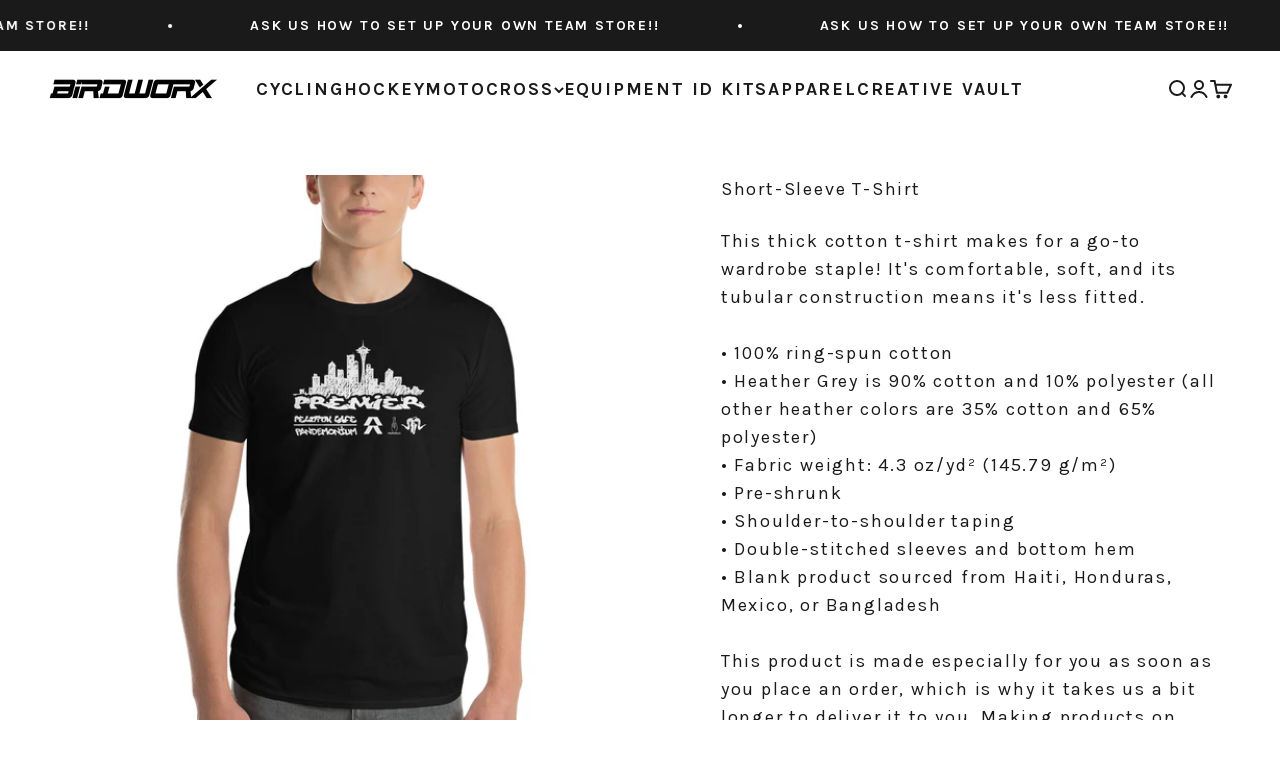

--- FILE ---
content_type: text/html; charset=utf-8
request_url: https://birdworx.com/products/short-sleeve-t-shirt-4
body_size: 33215
content:
<!doctype html>

<html lang="en" dir="ltr">
  <head>
    <meta charset="utf-8">
    <meta name="viewport" content="width=device-width, initial-scale=1.0, height=device-height, minimum-scale=1.0, maximum-scale=1.0">
    <meta name="theme-color" content="#ffffff">

    <title>Short-Sleeve T-Shirt</title><meta name="description" content="This thick cotton t-shirt makes for a go-to wardrobe staple! It&#39;s comfortable, soft, and its tubular construction means it&#39;s less fitted. • 100% ring-spun cotton • Heather Grey is 90% cotton and 10% polyester (all other heather colors are 35% cotton and 65% polyester) • Fabric weight: 4.3 oz/yd² (145.79 g/m²) • Pre-shr"><link rel="canonical" href="https://birdworx.com/products/short-sleeve-t-shirt-4"><link rel="shortcut icon" href="//birdworx.com/cdn/shop/files/Birdworx_Logo_BK.png?v=1613667376&width=96">
      <link rel="apple-touch-icon" href="//birdworx.com/cdn/shop/files/Birdworx_Logo_BK.png?v=1613667376&width=180"><link rel="preconnect" href="https://cdn.shopify.com">
    <link rel="preconnect" href="https://fonts.shopifycdn.com" crossorigin>
    <link rel="dns-prefetch" href="https://productreviews.shopifycdn.com"><link rel="preload" href="//birdworx.com/cdn/fonts/montserrat/montserrat_n5.07ef3781d9c78c8b93c98419da7ad4fbeebb6635.woff2" as="font" type="font/woff2" crossorigin><link rel="preload" href="//birdworx.com/cdn/fonts/montserrat/montserrat_n4.81949fa0ac9fd2021e16436151e8eaa539321637.woff2" as="font" type="font/woff2" crossorigin><meta property="og:type" content="product">
  <meta property="og:title" content="Short-Sleeve T-Shirt">
  <meta property="product:price:amount" content="24.50">
  <meta property="product:price:currency" content="USD">
  <meta property="product:availability" content="out of stock"><meta property="og:image" content="http://birdworx.com/cdn/shop/products/unisex-lightweight-t-shirt-black-front-642b4c9c77657.jpg?v=1680559268&width=2048">
  <meta property="og:image:secure_url" content="https://birdworx.com/cdn/shop/products/unisex-lightweight-t-shirt-black-front-642b4c9c77657.jpg?v=1680559268&width=2048">
  <meta property="og:image:width" content="1000">
  <meta property="og:image:height" content="1000"><meta property="og:description" content="This thick cotton t-shirt makes for a go-to wardrobe staple! It&#39;s comfortable, soft, and its tubular construction means it&#39;s less fitted. • 100% ring-spun cotton • Heather Grey is 90% cotton and 10% polyester (all other heather colors are 35% cotton and 65% polyester) • Fabric weight: 4.3 oz/yd² (145.79 g/m²) • Pre-shr"><meta property="og:url" content="https://birdworx.com/products/short-sleeve-t-shirt-4">
<meta property="og:site_name" content="Birdworx.com"><meta name="twitter:card" content="summary"><meta name="twitter:title" content="Short-Sleeve T-Shirt">
  <meta name="twitter:description" content="This thick cotton t-shirt makes for a go-to wardrobe staple! It&#39;s comfortable, soft, and its tubular construction means it&#39;s less fitted. 

• 100% ring-spun cotton
• Heather Grey is 90% cotton and 10% polyester (all other heather colors are 35% cotton and 65% polyester)
• Fabric weight: 4.3 oz/yd² (145.79 g/m²)
• Pre-shrunk
• Shoulder-to-shoulder taping
• Double-stitched sleeves and bottom hem
• Blank product sourced from Haiti, Honduras, Mexico, or Bangladesh

This product is made especially for you as soon as you place an order, which is why it takes us a bit longer to deliver it to you. Making products on demand instead of in bulk helps reduce overproduction, so thank you for making thoughtful purchasing decisions!"><meta name="twitter:image" content="https://birdworx.com/cdn/shop/products/unisex-lightweight-t-shirt-black-front-642b4c9c77657.jpg?crop=center&height=1200&v=1680559268&width=1200">
  <meta name="twitter:image:alt" content=""><script async crossorigin fetchpriority="high" src="/cdn/shopifycloud/importmap-polyfill/es-modules-shim.2.4.0.js"></script>
<script type="application/ld+json">{"@context":"http:\/\/schema.org\/","@id":"\/products\/short-sleeve-t-shirt-4#product","@type":"ProductGroup","brand":{"@type":"Brand","name":"Birdworx.com"},"category":"","description":"This thick cotton t-shirt makes for a go-to wardrobe staple! It's comfortable, soft, and its tubular construction means it's less fitted. \r\n\r\n• 100% ring-spun cotton\r\n• Heather Grey is 90% cotton and 10% polyester (all other heather colors are 35% cotton and 65% polyester)\r\n• Fabric weight: 4.3 oz\/yd² (145.79 g\/m²)\r\n• Pre-shrunk\r\n• Shoulder-to-shoulder taping\r\n• Double-stitched sleeves and bottom hem\r\n• Blank product sourced from Haiti, Honduras, Mexico, or Bangladesh\n\nThis product is made especially for you as soon as you place an order, which is why it takes us a bit longer to deliver it to you. Making products on demand instead of in bulk helps reduce overproduction, so thank you for making thoughtful purchasing decisions!","hasVariant":[{"@id":"\/products\/short-sleeve-t-shirt-4?variant=44900006035737#variant","@type":"Product","image":"https:\/\/birdworx.com\/cdn\/shop\/products\/unisex-lightweight-t-shirt-black-front-642b4c9c77657.jpg?v=1680559268\u0026width=1920","name":"Short-Sleeve T-Shirt - S","offers":{"@id":"\/products\/short-sleeve-t-shirt-4?variant=44900006035737#offer","@type":"Offer","availability":"http:\/\/schema.org\/OutOfStock","price":"24.50","priceCurrency":"USD","url":"https:\/\/birdworx.com\/products\/short-sleeve-t-shirt-4?variant=44900006035737"},"sku":"4766260_1980"},{"@id":"\/products\/short-sleeve-t-shirt-4?variant=44900006068505#variant","@type":"Product","image":"https:\/\/birdworx.com\/cdn\/shop\/products\/unisex-lightweight-t-shirt-black-front-642b4c9c77657.jpg?v=1680559268\u0026width=1920","name":"Short-Sleeve T-Shirt - M","offers":{"@id":"\/products\/short-sleeve-t-shirt-4?variant=44900006068505#offer","@type":"Offer","availability":"http:\/\/schema.org\/OutOfStock","price":"24.50","priceCurrency":"USD","url":"https:\/\/birdworx.com\/products\/short-sleeve-t-shirt-4?variant=44900006068505"},"sku":"4766260_1981"},{"@id":"\/products\/short-sleeve-t-shirt-4?variant=44900006101273#variant","@type":"Product","image":"https:\/\/birdworx.com\/cdn\/shop\/products\/unisex-lightweight-t-shirt-black-front-642b4c9c77657.jpg?v=1680559268\u0026width=1920","name":"Short-Sleeve T-Shirt - L","offers":{"@id":"\/products\/short-sleeve-t-shirt-4?variant=44900006101273#offer","@type":"Offer","availability":"http:\/\/schema.org\/OutOfStock","price":"24.50","priceCurrency":"USD","url":"https:\/\/birdworx.com\/products\/short-sleeve-t-shirt-4?variant=44900006101273"},"sku":"4766260_1982"},{"@id":"\/products\/short-sleeve-t-shirt-4?variant=44900006134041#variant","@type":"Product","image":"https:\/\/birdworx.com\/cdn\/shop\/products\/unisex-lightweight-t-shirt-black-front-642b4c9c77657.jpg?v=1680559268\u0026width=1920","name":"Short-Sleeve T-Shirt - XL","offers":{"@id":"\/products\/short-sleeve-t-shirt-4?variant=44900006134041#offer","@type":"Offer","availability":"http:\/\/schema.org\/OutOfStock","price":"24.50","priceCurrency":"USD","url":"https:\/\/birdworx.com\/products\/short-sleeve-t-shirt-4?variant=44900006134041"},"sku":"4766260_1983"},{"@id":"\/products\/short-sleeve-t-shirt-4?variant=44900006166809#variant","@type":"Product","image":"https:\/\/birdworx.com\/cdn\/shop\/products\/unisex-lightweight-t-shirt-black-front-642b4c9c77657.jpg?v=1680559268\u0026width=1920","name":"Short-Sleeve T-Shirt - 2XL","offers":{"@id":"\/products\/short-sleeve-t-shirt-4?variant=44900006166809#offer","@type":"Offer","availability":"http:\/\/schema.org\/OutOfStock","price":"26.50","priceCurrency":"USD","url":"https:\/\/birdworx.com\/products\/short-sleeve-t-shirt-4?variant=44900006166809"},"sku":"4766260_1984"},{"@id":"\/products\/short-sleeve-t-shirt-4?variant=44900006199577#variant","@type":"Product","image":"https:\/\/birdworx.com\/cdn\/shop\/products\/unisex-lightweight-t-shirt-black-front-642b4c9c77657.jpg?v=1680559268\u0026width=1920","name":"Short-Sleeve T-Shirt - 3XL","offers":{"@id":"\/products\/short-sleeve-t-shirt-4?variant=44900006199577#offer","@type":"Offer","availability":"http:\/\/schema.org\/OutOfStock","price":"28.50","priceCurrency":"USD","url":"https:\/\/birdworx.com\/products\/short-sleeve-t-shirt-4?variant=44900006199577"},"sku":"4766260_1985"}],"name":"Short-Sleeve T-Shirt","productGroupID":"8195248423193","url":"https:\/\/birdworx.com\/products\/short-sleeve-t-shirt-4"}</script><script type="application/ld+json">
  {
    "@context": "https://schema.org",
    "@type": "BreadcrumbList",
    "itemListElement": [{
        "@type": "ListItem",
        "position": 1,
        "name": "Home",
        "item": "https://birdworx.com"
      },{
            "@type": "ListItem",
            "position": 2,
            "name": "Short-Sleeve T-Shirt",
            "item": "https://birdworx.com/products/short-sleeve-t-shirt-4"
          }]
  }
</script><style>/* Typography (heading) */
  @font-face {
  font-family: Montserrat;
  font-weight: 500;
  font-style: normal;
  font-display: fallback;
  src: url("//birdworx.com/cdn/fonts/montserrat/montserrat_n5.07ef3781d9c78c8b93c98419da7ad4fbeebb6635.woff2") format("woff2"),
       url("//birdworx.com/cdn/fonts/montserrat/montserrat_n5.adf9b4bd8b0e4f55a0b203cdd84512667e0d5e4d.woff") format("woff");
}

@font-face {
  font-family: Montserrat;
  font-weight: 500;
  font-style: italic;
  font-display: fallback;
  src: url("//birdworx.com/cdn/fonts/montserrat/montserrat_i5.d3a783eb0cc26f2fda1e99d1dfec3ebaea1dc164.woff2") format("woff2"),
       url("//birdworx.com/cdn/fonts/montserrat/montserrat_i5.76d414ea3d56bb79ef992a9c62dce2e9063bc062.woff") format("woff");
}

/* Typography (body) */
  @font-face {
  font-family: Montserrat;
  font-weight: 400;
  font-style: normal;
  font-display: fallback;
  src: url("//birdworx.com/cdn/fonts/montserrat/montserrat_n4.81949fa0ac9fd2021e16436151e8eaa539321637.woff2") format("woff2"),
       url("//birdworx.com/cdn/fonts/montserrat/montserrat_n4.a6c632ca7b62da89c3594789ba828388aac693fe.woff") format("woff");
}

@font-face {
  font-family: Montserrat;
  font-weight: 400;
  font-style: italic;
  font-display: fallback;
  src: url("//birdworx.com/cdn/fonts/montserrat/montserrat_i4.5a4ea298b4789e064f62a29aafc18d41f09ae59b.woff2") format("woff2"),
       url("//birdworx.com/cdn/fonts/montserrat/montserrat_i4.072b5869c5e0ed5b9d2021e4c2af132e16681ad2.woff") format("woff");
}

@font-face {
  font-family: Montserrat;
  font-weight: 700;
  font-style: normal;
  font-display: fallback;
  src: url("//birdworx.com/cdn/fonts/montserrat/montserrat_n7.3c434e22befd5c18a6b4afadb1e3d77c128c7939.woff2") format("woff2"),
       url("//birdworx.com/cdn/fonts/montserrat/montserrat_n7.5d9fa6e2cae713c8fb539a9876489d86207fe957.woff") format("woff");
}

@font-face {
  font-family: Montserrat;
  font-weight: 700;
  font-style: italic;
  font-display: fallback;
  src: url("//birdworx.com/cdn/fonts/montserrat/montserrat_i7.a0d4a463df4f146567d871890ffb3c80408e7732.woff2") format("woff2"),
       url("//birdworx.com/cdn/fonts/montserrat/montserrat_i7.f6ec9f2a0681acc6f8152c40921d2a4d2e1a2c78.woff") format("woff");
}

:root {
    /**
     * ---------------------------------------------------------------------
     * SPACING VARIABLES
     *
     * We are using a spacing inspired from frameworks like Tailwind CSS.
     * ---------------------------------------------------------------------
     */
    --spacing-0-5: 0.125rem; /* 2px */
    --spacing-1: 0.25rem; /* 4px */
    --spacing-1-5: 0.375rem; /* 6px */
    --spacing-2: 0.5rem; /* 8px */
    --spacing-2-5: 0.625rem; /* 10px */
    --spacing-3: 0.75rem; /* 12px */
    --spacing-3-5: 0.875rem; /* 14px */
    --spacing-4: 1rem; /* 16px */
    --spacing-4-5: 1.125rem; /* 18px */
    --spacing-5: 1.25rem; /* 20px */
    --spacing-5-5: 1.375rem; /* 22px */
    --spacing-6: 1.5rem; /* 24px */
    --spacing-6-5: 1.625rem; /* 26px */
    --spacing-7: 1.75rem; /* 28px */
    --spacing-7-5: 1.875rem; /* 30px */
    --spacing-8: 2rem; /* 32px */
    --spacing-8-5: 2.125rem; /* 34px */
    --spacing-9: 2.25rem; /* 36px */
    --spacing-9-5: 2.375rem; /* 38px */
    --spacing-10: 2.5rem; /* 40px */
    --spacing-11: 2.75rem; /* 44px */
    --spacing-12: 3rem; /* 48px */
    --spacing-14: 3.5rem; /* 56px */
    --spacing-16: 4rem; /* 64px */
    --spacing-18: 4.5rem; /* 72px */
    --spacing-20: 5rem; /* 80px */
    --spacing-24: 6rem; /* 96px */
    --spacing-28: 7rem; /* 112px */
    --spacing-32: 8rem; /* 128px */
    --spacing-36: 9rem; /* 144px */
    --spacing-40: 10rem; /* 160px */
    --spacing-44: 11rem; /* 176px */
    --spacing-48: 12rem; /* 192px */
    --spacing-52: 13rem; /* 208px */
    --spacing-56: 14rem; /* 224px */
    --spacing-60: 15rem; /* 240px */
    --spacing-64: 16rem; /* 256px */
    --spacing-72: 18rem; /* 288px */
    --spacing-80: 20rem; /* 320px */
    --spacing-96: 24rem; /* 384px */

    /* Container */
    --container-max-width: 1400px;
    --container-narrow-max-width: 1150px;
    --container-gutter: var(--spacing-5);
    --section-outer-spacing-block: var(--spacing-12);
    --section-inner-max-spacing-block: var(--spacing-10);
    --section-inner-spacing-inline: var(--container-gutter);
    --section-stack-spacing-block: var(--spacing-8);

    /* Grid gutter */
    --grid-gutter: var(--spacing-5);

    /* Product list settings */
    --product-list-row-gap: var(--spacing-8);
    --product-list-column-gap: var(--grid-gutter);

    /* Form settings */
    --input-gap: var(--spacing-2);
    --input-height: 2.625rem;
    --input-padding-inline: var(--spacing-4);

    /* Other sizes */
    --sticky-area-height: calc(var(--sticky-announcement-bar-enabled, 0) * var(--announcement-bar-height, 0px) + var(--sticky-header-enabled, 0) * var(--header-height, 0px));

    /* RTL support */
    --transform-logical-flip: 1;
    --transform-origin-start: left;
    --transform-origin-end: right;

    /**
     * ---------------------------------------------------------------------
     * TYPOGRAPHY
     * ---------------------------------------------------------------------
     */

    /* Font properties */
    --heading-font-family: Montserrat, sans-serif;
    --heading-font-weight: 500;
    --heading-font-style: normal;
    --heading-text-transform: normal;
    --heading-letter-spacing: -0.05em;
    --text-font-family: Montserrat, sans-serif;
    --text-font-weight: 400;
    --text-font-style: normal;
    --text-letter-spacing: 0.1em;

    /* Font sizes */
    --text-h0: 2.75rem;
    --text-h1: 2rem;
    --text-h2: 1.75rem;
    --text-h3: 1.375rem;
    --text-h4: 1.125rem;
    --text-h5: 1.125rem;
    --text-h6: 1rem;
    --text-xs: 0.625rem;
    --text-sm: 0.6875rem;
    --text-base: 0.75rem;
    --text-lg: 1.0rem;

    /**
     * ---------------------------------------------------------------------
     * COLORS
     * ---------------------------------------------------------------------
     */

    /* Color settings */--accent: 26 26 26;
    --text-primary: 26 26 26;
    --background-primary: 255 255 255;
    --dialog-background: 255 255 255;
    --border-color: var(--text-color, var(--text-primary)) / 0.12;

    /* Button colors */
    --button-background-primary: 26 26 26;
    --button-text-primary: 255 255 255;
    --button-background-secondary: 26 26 26;
    --button-text-secondary: 255 255 255;

    /* Status colors */
    --success-background: 224 244 232;
    --success-text: 0 163 65;
    --warning-background: 255 246 233;
    --warning-text: 255 183 74;
    --error-background: 254 231 231;
    --error-text: 248 58 58;

    /* Product colors */
    --on-sale-text: 17 17 17;
    --on-sale-badge-background: 17 17 17;
    --on-sale-badge-text: 255 255 255;
    --sold-out-badge-background: 0 0 0;
    --sold-out-badge-text: 255 255 255;
    --primary-badge-background: 128 60 238;
    --primary-badge-text: 255 255 255;
    --star-color: 255 183 74;
    --product-card-background: 255 255 255;
    --product-card-text: 26 26 26;

    /* Header colors */
    --header-background: 255 255 255;
    --header-text: 26 26 26;

    /* Footer colors */
    --footer-background: 0 0 0;
    --footer-text: 255 255 255;

    /* Rounded variables (used for border radius) */
    --rounded-xs: 0.0rem;
    --rounded-sm: 0.0rem;
    --rounded: 0.0rem;
    --rounded-lg: 0.0rem;
    --rounded-full: 9999px;

    --rounded-button: 0.0rem;
    --rounded-input: 0.0rem;

    /* Box shadow */
    --shadow-sm: 0 2px 8px rgb(var(--text-primary) / 0.0);
    --shadow: 0 5px 15px rgb(var(--text-primary) / 0.0);
    --shadow-md: 0 5px 30px rgb(var(--text-primary) / 0.0);
    --shadow-block: 0px 18px 50px rgb(var(--text-primary) / 0.0);

    /**
     * ---------------------------------------------------------------------
     * OTHER
     * ---------------------------------------------------------------------
     */

    --stagger-products-reveal-opacity: 0;
    --cursor-close-svg-url: url(//birdworx.com/cdn/shop/t/29/assets/cursor-close.svg?v=147174565022153725511745531128);
    --cursor-zoom-in-svg-url: url(//birdworx.com/cdn/shop/t/29/assets/cursor-zoom-in.svg?v=154953035094101115921745531128);
    --cursor-zoom-out-svg-url: url(//birdworx.com/cdn/shop/t/29/assets/cursor-zoom-out.svg?v=16155520337305705181745531128);
    --checkmark-svg-url: url(//birdworx.com/cdn/shop/t/29/assets/checkmark.svg?v=77552481021870063511745531128);
  }

  [dir="rtl"]:root {
    /* RTL support */
    --transform-logical-flip: -1;
    --transform-origin-start: right;
    --transform-origin-end: left;
  }

  @media screen and (min-width: 700px) {
    :root {
      /* Typography (font size) */
      --text-h0: 3.5rem;
      --text-h1: 2.5rem;
      --text-h2: 2rem;
      --text-h3: 1.625rem;
      --text-h4: 1.375rem;
      --text-h5: 1.125rem;
      --text-h6: 1rem;

      --text-xs: 0.875rem;
      --text-sm: 1.0rem;
      --text-base: 1.125rem;
      --text-lg: 1.375rem;

      /* Spacing */
      --container-gutter: 2rem;
      --section-outer-spacing-block: var(--spacing-16);
      --section-inner-max-spacing-block: var(--spacing-12);
      --section-inner-spacing-inline: var(--spacing-12);
      --section-stack-spacing-block: var(--spacing-12);

      /* Grid gutter */
      --grid-gutter: var(--spacing-6);

      /* Product list settings */
      --product-list-row-gap: var(--spacing-12);

      /* Form settings */
      --input-gap: 1rem;
      --input-height: 3.125rem;
      --input-padding-inline: var(--spacing-5);
    }
  }

  @media screen and (min-width: 1000px) {
    :root {
      /* Spacing settings */
      --container-gutter: var(--spacing-12);
      --section-outer-spacing-block: var(--spacing-18);
      --section-inner-max-spacing-block: var(--spacing-16);
      --section-inner-spacing-inline: var(--spacing-16);
      --section-stack-spacing-block: var(--spacing-12);
    }
  }

  @media screen and (min-width: 1150px) {
    :root {
      /* Spacing settings */
      --container-gutter: var(--spacing-12);
      --section-outer-spacing-block: var(--spacing-20);
      --section-inner-max-spacing-block: var(--spacing-16);
      --section-inner-spacing-inline: var(--spacing-16);
      --section-stack-spacing-block: var(--spacing-12);
    }
  }

  @media screen and (min-width: 1400px) {
    :root {
      /* Typography (font size) */
      --text-h0: 4.5rem;
      --text-h1: 3.5rem;
      --text-h2: 2.75rem;
      --text-h3: 2rem;
      --text-h4: 1.75rem;
      --text-h5: 1.375rem;
      --text-h6: 1.25rem;

      --section-outer-spacing-block: var(--spacing-24);
      --section-inner-max-spacing-block: var(--spacing-18);
      --section-inner-spacing-inline: var(--spacing-18);
    }
  }

  @media screen and (min-width: 1600px) {
    :root {
      --section-outer-spacing-block: var(--spacing-24);
      --section-inner-max-spacing-block: var(--spacing-20);
      --section-inner-spacing-inline: var(--spacing-20);
    }
  }

  /**
   * ---------------------------------------------------------------------
   * LIQUID DEPENDANT CSS
   *
   * Our main CSS is Liquid free, but some very specific features depend on
   * theme settings, so we have them here
   * ---------------------------------------------------------------------
   */@media screen and (pointer: fine) {
        .button:not([disabled]):hover, .btn:not([disabled]):hover, .shopify-payment-button__button--unbranded:not([disabled]):hover {
          --button-background-opacity: 0.85;
        }

        .button--subdued:not([disabled]):hover {
          --button-background: var(--text-color) / .05 !important;
        }
      }</style><script>
  // This allows to expose several variables to the global scope, to be used in scripts
  window.themeVariables = {
    settings: {
      showPageTransition: null,
      staggerProductsApparition: true,
      reduceDrawerAnimation: false,
      reduceMenuAnimation: false,
      headingApparition: "split_fade",
      pageType: "product",
      moneyFormat: "${{amount}}",
      moneyWithCurrencyFormat: "${{amount}} USD",
      currencyCodeEnabled: true,
      cartType: "drawer",
      showDiscount: true,
      discountMode: "saving",
      pageBackground: "#fff",
      textColor: "#1a1a1a"
    },

    strings: {
      accessibilityClose: "Close",
      accessibilityNext: "Next",
      accessibilityPrevious: "Previous",
      closeGallery: "Close gallery",
      zoomGallery: "Zoom",
      errorGallery: "Image cannot be loaded",
      searchNoResults: "No results could be found.",
      addOrderNote: "Add order note",
      editOrderNote: "Edit order note",
      shippingEstimatorNoResults: "Sorry, we do not ship to your address.",
      shippingEstimatorOneResult: "There is one shipping rate for your address:",
      shippingEstimatorMultipleResults: "There are several shipping rates for your address:",
      shippingEstimatorError: "One or more error occurred while retrieving shipping rates:"
    },

    breakpoints: {
      'sm': 'screen and (min-width: 700px)',
      'md': 'screen and (min-width: 1000px)',
      'lg': 'screen and (min-width: 1150px)',
      'xl': 'screen and (min-width: 1400px)',

      'sm-max': 'screen and (max-width: 699px)',
      'md-max': 'screen and (max-width: 999px)',
      'lg-max': 'screen and (max-width: 1149px)',
      'xl-max': 'screen and (max-width: 1399px)'
    }
  };

  // For detecting native share
  document.documentElement.classList.add(`native-share--${navigator.share ? 'enabled' : 'disabled'}`);// We save the product ID in local storage to be eventually used for recently viewed section
    try {
      const recentlyViewedProducts = new Set(JSON.parse(localStorage.getItem('theme:recently-viewed-products') || '[]'));

      recentlyViewedProducts.delete(8195248423193); // Delete first to re-move the product
      recentlyViewedProducts.add(8195248423193);

      localStorage.setItem('theme:recently-viewed-products', JSON.stringify(Array.from(recentlyViewedProducts.values()).reverse()));
    } catch (e) {
      // Safari in private mode does not allow setting item, we silently fail
    }</script><script type="importmap">{
        "imports": {
          "vendor": "//birdworx.com/cdn/shop/t/29/assets/vendor.min.js?v=166563502121812900551745531104",
          "theme": "//birdworx.com/cdn/shop/t/29/assets/theme.js?v=13159901232634706651745531104",
          "photoswipe": "//birdworx.com/cdn/shop/t/29/assets/photoswipe.min.js?v=13374349288281597431745531104"
        }
      }
    </script>

    <script type="module" src="//birdworx.com/cdn/shop/t/29/assets/vendor.min.js?v=166563502121812900551745531104"></script>
    <script type="module" src="//birdworx.com/cdn/shop/t/29/assets/theme.js?v=13159901232634706651745531104"></script>

    <script>window.performance && window.performance.mark && window.performance.mark('shopify.content_for_header.start');</script><meta name="facebook-domain-verification" content="4ymgqdpugvl9g3yga1zhv421wp2kgu">
<meta id="shopify-digital-wallet" name="shopify-digital-wallet" content="/25775980/digital_wallets/dialog">
<meta name="shopify-checkout-api-token" content="94e4df1120c69a14fedb36e5ca352cbb">
<meta id="in-context-paypal-metadata" data-shop-id="25775980" data-venmo-supported="false" data-environment="production" data-locale="en_US" data-paypal-v4="true" data-currency="USD">
<link rel="alternate" type="application/json+oembed" href="https://birdworx.com/products/short-sleeve-t-shirt-4.oembed">
<script async="async" src="/checkouts/internal/preloads.js?locale=en-US"></script>
<link rel="preconnect" href="https://shop.app" crossorigin="anonymous">
<script async="async" src="https://shop.app/checkouts/internal/preloads.js?locale=en-US&shop_id=25775980" crossorigin="anonymous"></script>
<script id="apple-pay-shop-capabilities" type="application/json">{"shopId":25775980,"countryCode":"US","currencyCode":"USD","merchantCapabilities":["supports3DS"],"merchantId":"gid:\/\/shopify\/Shop\/25775980","merchantName":"Birdworx.com","requiredBillingContactFields":["postalAddress","email"],"requiredShippingContactFields":["postalAddress","email"],"shippingType":"shipping","supportedNetworks":["visa","masterCard","amex","discover","elo","jcb"],"total":{"type":"pending","label":"Birdworx.com","amount":"1.00"},"shopifyPaymentsEnabled":true,"supportsSubscriptions":true}</script>
<script id="shopify-features" type="application/json">{"accessToken":"94e4df1120c69a14fedb36e5ca352cbb","betas":["rich-media-storefront-analytics"],"domain":"birdworx.com","predictiveSearch":true,"shopId":25775980,"locale":"en"}</script>
<script>var Shopify = Shopify || {};
Shopify.shop = "birdworx-com.myshopify.com";
Shopify.locale = "en";
Shopify.currency = {"active":"USD","rate":"1.0"};
Shopify.country = "US";
Shopify.theme = {"name":"Updated copy of Copy of Impact [MM v2][ST]","id":178003247385,"schema_name":"Impact","schema_version":"6.7.1","theme_store_id":1190,"role":"main"};
Shopify.theme.handle = "null";
Shopify.theme.style = {"id":null,"handle":null};
Shopify.cdnHost = "birdworx.com/cdn";
Shopify.routes = Shopify.routes || {};
Shopify.routes.root = "/";</script>
<script type="module">!function(o){(o.Shopify=o.Shopify||{}).modules=!0}(window);</script>
<script>!function(o){function n(){var o=[];function n(){o.push(Array.prototype.slice.apply(arguments))}return n.q=o,n}var t=o.Shopify=o.Shopify||{};t.loadFeatures=n(),t.autoloadFeatures=n()}(window);</script>
<script>
  window.ShopifyPay = window.ShopifyPay || {};
  window.ShopifyPay.apiHost = "shop.app\/pay";
  window.ShopifyPay.redirectState = null;
</script>
<script id="shop-js-analytics" type="application/json">{"pageType":"product"}</script>
<script defer="defer" async type="module" src="//birdworx.com/cdn/shopifycloud/shop-js/modules/v2/client.init-shop-cart-sync_C5BV16lS.en.esm.js"></script>
<script defer="defer" async type="module" src="//birdworx.com/cdn/shopifycloud/shop-js/modules/v2/chunk.common_CygWptCX.esm.js"></script>
<script type="module">
  await import("//birdworx.com/cdn/shopifycloud/shop-js/modules/v2/client.init-shop-cart-sync_C5BV16lS.en.esm.js");
await import("//birdworx.com/cdn/shopifycloud/shop-js/modules/v2/chunk.common_CygWptCX.esm.js");

  window.Shopify.SignInWithShop?.initShopCartSync?.({"fedCMEnabled":true,"windoidEnabled":true});

</script>
<script defer="defer" async type="module" src="//birdworx.com/cdn/shopifycloud/shop-js/modules/v2/client.payment-terms_CZxnsJam.en.esm.js"></script>
<script defer="defer" async type="module" src="//birdworx.com/cdn/shopifycloud/shop-js/modules/v2/chunk.common_CygWptCX.esm.js"></script>
<script defer="defer" async type="module" src="//birdworx.com/cdn/shopifycloud/shop-js/modules/v2/chunk.modal_D71HUcav.esm.js"></script>
<script type="module">
  await import("//birdworx.com/cdn/shopifycloud/shop-js/modules/v2/client.payment-terms_CZxnsJam.en.esm.js");
await import("//birdworx.com/cdn/shopifycloud/shop-js/modules/v2/chunk.common_CygWptCX.esm.js");
await import("//birdworx.com/cdn/shopifycloud/shop-js/modules/v2/chunk.modal_D71HUcav.esm.js");

  
</script>
<script>
  window.Shopify = window.Shopify || {};
  if (!window.Shopify.featureAssets) window.Shopify.featureAssets = {};
  window.Shopify.featureAssets['shop-js'] = {"shop-cart-sync":["modules/v2/client.shop-cart-sync_ZFArdW7E.en.esm.js","modules/v2/chunk.common_CygWptCX.esm.js"],"init-fed-cm":["modules/v2/client.init-fed-cm_CmiC4vf6.en.esm.js","modules/v2/chunk.common_CygWptCX.esm.js"],"shop-button":["modules/v2/client.shop-button_tlx5R9nI.en.esm.js","modules/v2/chunk.common_CygWptCX.esm.js"],"shop-cash-offers":["modules/v2/client.shop-cash-offers_DOA2yAJr.en.esm.js","modules/v2/chunk.common_CygWptCX.esm.js","modules/v2/chunk.modal_D71HUcav.esm.js"],"init-windoid":["modules/v2/client.init-windoid_sURxWdc1.en.esm.js","modules/v2/chunk.common_CygWptCX.esm.js"],"shop-toast-manager":["modules/v2/client.shop-toast-manager_ClPi3nE9.en.esm.js","modules/v2/chunk.common_CygWptCX.esm.js"],"init-shop-email-lookup-coordinator":["modules/v2/client.init-shop-email-lookup-coordinator_B8hsDcYM.en.esm.js","modules/v2/chunk.common_CygWptCX.esm.js"],"init-shop-cart-sync":["modules/v2/client.init-shop-cart-sync_C5BV16lS.en.esm.js","modules/v2/chunk.common_CygWptCX.esm.js"],"avatar":["modules/v2/client.avatar_BTnouDA3.en.esm.js"],"pay-button":["modules/v2/client.pay-button_FdsNuTd3.en.esm.js","modules/v2/chunk.common_CygWptCX.esm.js"],"init-customer-accounts":["modules/v2/client.init-customer-accounts_DxDtT_ad.en.esm.js","modules/v2/client.shop-login-button_C5VAVYt1.en.esm.js","modules/v2/chunk.common_CygWptCX.esm.js","modules/v2/chunk.modal_D71HUcav.esm.js"],"init-shop-for-new-customer-accounts":["modules/v2/client.init-shop-for-new-customer-accounts_ChsxoAhi.en.esm.js","modules/v2/client.shop-login-button_C5VAVYt1.en.esm.js","modules/v2/chunk.common_CygWptCX.esm.js","modules/v2/chunk.modal_D71HUcav.esm.js"],"shop-login-button":["modules/v2/client.shop-login-button_C5VAVYt1.en.esm.js","modules/v2/chunk.common_CygWptCX.esm.js","modules/v2/chunk.modal_D71HUcav.esm.js"],"init-customer-accounts-sign-up":["modules/v2/client.init-customer-accounts-sign-up_CPSyQ0Tj.en.esm.js","modules/v2/client.shop-login-button_C5VAVYt1.en.esm.js","modules/v2/chunk.common_CygWptCX.esm.js","modules/v2/chunk.modal_D71HUcav.esm.js"],"shop-follow-button":["modules/v2/client.shop-follow-button_Cva4Ekp9.en.esm.js","modules/v2/chunk.common_CygWptCX.esm.js","modules/v2/chunk.modal_D71HUcav.esm.js"],"checkout-modal":["modules/v2/client.checkout-modal_BPM8l0SH.en.esm.js","modules/v2/chunk.common_CygWptCX.esm.js","modules/v2/chunk.modal_D71HUcav.esm.js"],"lead-capture":["modules/v2/client.lead-capture_Bi8yE_yS.en.esm.js","modules/v2/chunk.common_CygWptCX.esm.js","modules/v2/chunk.modal_D71HUcav.esm.js"],"shop-login":["modules/v2/client.shop-login_D6lNrXab.en.esm.js","modules/v2/chunk.common_CygWptCX.esm.js","modules/v2/chunk.modal_D71HUcav.esm.js"],"payment-terms":["modules/v2/client.payment-terms_CZxnsJam.en.esm.js","modules/v2/chunk.common_CygWptCX.esm.js","modules/v2/chunk.modal_D71HUcav.esm.js"]};
</script>
<script>(function() {
  var isLoaded = false;
  function asyncLoad() {
    if (isLoaded) return;
    isLoaded = true;
    var urls = ["\/\/d1liekpayvooaz.cloudfront.net\/apps\/customizery\/customizery.js?shop=birdworx-com.myshopify.com","https:\/\/assets.getuploadkit.com\/assets\/uploadkit-client.js?shop=birdworx-com.myshopify.com","\/\/cdn.shopify.com\/proxy\/15dd2818a7388cc6132aa296bb7c58964a1fd631e91529572f0c9af22b0c153a\/static.cdn.printful.com\/static\/js\/external\/shopify-product-customizer.js?v=0.28\u0026shop=birdworx-com.myshopify.com\u0026sp-cache-control=cHVibGljLCBtYXgtYWdlPTkwMA","\/\/cdn.shopify.com\/proxy\/41062eedd816ee4f3a282192711bfb12ffb1f9246eb50a82436023a617380358\/api.goaffpro.com\/loader.js?shop=birdworx-com.myshopify.com\u0026sp-cache-control=cHVibGljLCBtYXgtYWdlPTkwMA","https:\/\/cdnv2.mycustomizer.com\/s-scripts\/front.js.gz?shop=birdworx-com.myshopify.com","https:\/\/cdn.nfcube.com\/instafeed-f280406f526e7b76f14979a6c5e466ef.js?shop=birdworx-com.myshopify.com","\/\/shopify.privy.com\/widget.js?shop=birdworx-com.myshopify.com","\/\/shopify.privy.com\/widget.js?shop=birdworx-com.myshopify.com","https:\/\/script.pop-convert.com\/new-micro\/production.pc.min.js?unique_id=birdworx-com.myshopify.com\u0026shop=birdworx-com.myshopify.com","https:\/\/cdn.s3.pop-convert.com\/pcjs.production.min.js?unique_id=birdworx-com.myshopify.com\u0026shop=birdworx-com.myshopify.com"];
    for (var i = 0; i < urls.length; i++) {
      var s = document.createElement('script');
      s.type = 'text/javascript';
      s.async = true;
      s.src = urls[i];
      var x = document.getElementsByTagName('script')[0];
      x.parentNode.insertBefore(s, x);
    }
  };
  if(window.attachEvent) {
    window.attachEvent('onload', asyncLoad);
  } else {
    window.addEventListener('load', asyncLoad, false);
  }
})();</script>
<script id="__st">var __st={"a":25775980,"offset":-21600,"reqid":"32240315-5c3e-48f8-b1db-b0a1359ee6ce-1768785947","pageurl":"birdworx.com\/products\/short-sleeve-t-shirt-4","u":"534d1a66e369","p":"product","rtyp":"product","rid":8195248423193};</script>
<script>window.ShopifyPaypalV4VisibilityTracking = true;</script>
<script id="captcha-bootstrap">!function(){'use strict';const t='contact',e='account',n='new_comment',o=[[t,t],['blogs',n],['comments',n],[t,'customer']],c=[[e,'customer_login'],[e,'guest_login'],[e,'recover_customer_password'],[e,'create_customer']],r=t=>t.map((([t,e])=>`form[action*='/${t}']:not([data-nocaptcha='true']) input[name='form_type'][value='${e}']`)).join(','),a=t=>()=>t?[...document.querySelectorAll(t)].map((t=>t.form)):[];function s(){const t=[...o],e=r(t);return a(e)}const i='password',u='form_key',d=['recaptcha-v3-token','g-recaptcha-response','h-captcha-response',i],f=()=>{try{return window.sessionStorage}catch{return}},m='__shopify_v',_=t=>t.elements[u];function p(t,e,n=!1){try{const o=window.sessionStorage,c=JSON.parse(o.getItem(e)),{data:r}=function(t){const{data:e,action:n}=t;return t[m]||n?{data:e,action:n}:{data:t,action:n}}(c);for(const[e,n]of Object.entries(r))t.elements[e]&&(t.elements[e].value=n);n&&o.removeItem(e)}catch(o){console.error('form repopulation failed',{error:o})}}const l='form_type',E='cptcha';function T(t){t.dataset[E]=!0}const w=window,h=w.document,L='Shopify',v='ce_forms',y='captcha';let A=!1;((t,e)=>{const n=(g='f06e6c50-85a8-45c8-87d0-21a2b65856fe',I='https://cdn.shopify.com/shopifycloud/storefront-forms-hcaptcha/ce_storefront_forms_captcha_hcaptcha.v1.5.2.iife.js',D={infoText:'Protected by hCaptcha',privacyText:'Privacy',termsText:'Terms'},(t,e,n)=>{const o=w[L][v],c=o.bindForm;if(c)return c(t,g,e,D).then(n);var r;o.q.push([[t,g,e,D],n]),r=I,A||(h.body.append(Object.assign(h.createElement('script'),{id:'captcha-provider',async:!0,src:r})),A=!0)});var g,I,D;w[L]=w[L]||{},w[L][v]=w[L][v]||{},w[L][v].q=[],w[L][y]=w[L][y]||{},w[L][y].protect=function(t,e){n(t,void 0,e),T(t)},Object.freeze(w[L][y]),function(t,e,n,w,h,L){const[v,y,A,g]=function(t,e,n){const i=e?o:[],u=t?c:[],d=[...i,...u],f=r(d),m=r(i),_=r(d.filter((([t,e])=>n.includes(e))));return[a(f),a(m),a(_),s()]}(w,h,L),I=t=>{const e=t.target;return e instanceof HTMLFormElement?e:e&&e.form},D=t=>v().includes(t);t.addEventListener('submit',(t=>{const e=I(t);if(!e)return;const n=D(e)&&!e.dataset.hcaptchaBound&&!e.dataset.recaptchaBound,o=_(e),c=g().includes(e)&&(!o||!o.value);(n||c)&&t.preventDefault(),c&&!n&&(function(t){try{if(!f())return;!function(t){const e=f();if(!e)return;const n=_(t);if(!n)return;const o=n.value;o&&e.removeItem(o)}(t);const e=Array.from(Array(32),(()=>Math.random().toString(36)[2])).join('');!function(t,e){_(t)||t.append(Object.assign(document.createElement('input'),{type:'hidden',name:u})),t.elements[u].value=e}(t,e),function(t,e){const n=f();if(!n)return;const o=[...t.querySelectorAll(`input[type='${i}']`)].map((({name:t})=>t)),c=[...d,...o],r={};for(const[a,s]of new FormData(t).entries())c.includes(a)||(r[a]=s);n.setItem(e,JSON.stringify({[m]:1,action:t.action,data:r}))}(t,e)}catch(e){console.error('failed to persist form',e)}}(e),e.submit())}));const S=(t,e)=>{t&&!t.dataset[E]&&(n(t,e.some((e=>e===t))),T(t))};for(const o of['focusin','change'])t.addEventListener(o,(t=>{const e=I(t);D(e)&&S(e,y())}));const B=e.get('form_key'),M=e.get(l),P=B&&M;t.addEventListener('DOMContentLoaded',(()=>{const t=y();if(P)for(const e of t)e.elements[l].value===M&&p(e,B);[...new Set([...A(),...v().filter((t=>'true'===t.dataset.shopifyCaptcha))])].forEach((e=>S(e,t)))}))}(h,new URLSearchParams(w.location.search),n,t,e,['guest_login'])})(!1,!0)}();</script>
<script integrity="sha256-4kQ18oKyAcykRKYeNunJcIwy7WH5gtpwJnB7kiuLZ1E=" data-source-attribution="shopify.loadfeatures" defer="defer" src="//birdworx.com/cdn/shopifycloud/storefront/assets/storefront/load_feature-a0a9edcb.js" crossorigin="anonymous"></script>
<script crossorigin="anonymous" defer="defer" src="//birdworx.com/cdn/shopifycloud/storefront/assets/shopify_pay/storefront-65b4c6d7.js?v=20250812"></script>
<script data-source-attribution="shopify.dynamic_checkout.dynamic.init">var Shopify=Shopify||{};Shopify.PaymentButton=Shopify.PaymentButton||{isStorefrontPortableWallets:!0,init:function(){window.Shopify.PaymentButton.init=function(){};var t=document.createElement("script");t.src="https://birdworx.com/cdn/shopifycloud/portable-wallets/latest/portable-wallets.en.js",t.type="module",document.head.appendChild(t)}};
</script>
<script data-source-attribution="shopify.dynamic_checkout.buyer_consent">
  function portableWalletsHideBuyerConsent(e){var t=document.getElementById("shopify-buyer-consent"),n=document.getElementById("shopify-subscription-policy-button");t&&n&&(t.classList.add("hidden"),t.setAttribute("aria-hidden","true"),n.removeEventListener("click",e))}function portableWalletsShowBuyerConsent(e){var t=document.getElementById("shopify-buyer-consent"),n=document.getElementById("shopify-subscription-policy-button");t&&n&&(t.classList.remove("hidden"),t.removeAttribute("aria-hidden"),n.addEventListener("click",e))}window.Shopify?.PaymentButton&&(window.Shopify.PaymentButton.hideBuyerConsent=portableWalletsHideBuyerConsent,window.Shopify.PaymentButton.showBuyerConsent=portableWalletsShowBuyerConsent);
</script>
<script data-source-attribution="shopify.dynamic_checkout.cart.bootstrap">document.addEventListener("DOMContentLoaded",(function(){function t(){return document.querySelector("shopify-accelerated-checkout-cart, shopify-accelerated-checkout")}if(t())Shopify.PaymentButton.init();else{new MutationObserver((function(e,n){t()&&(Shopify.PaymentButton.init(),n.disconnect())})).observe(document.body,{childList:!0,subtree:!0})}}));
</script>
<link id="shopify-accelerated-checkout-styles" rel="stylesheet" media="screen" href="https://birdworx.com/cdn/shopifycloud/portable-wallets/latest/accelerated-checkout-backwards-compat.css" crossorigin="anonymous">
<style id="shopify-accelerated-checkout-cart">
        #shopify-buyer-consent {
  margin-top: 1em;
  display: inline-block;
  width: 100%;
}

#shopify-buyer-consent.hidden {
  display: none;
}

#shopify-subscription-policy-button {
  background: none;
  border: none;
  padding: 0;
  text-decoration: underline;
  font-size: inherit;
  cursor: pointer;
}

#shopify-subscription-policy-button::before {
  box-shadow: none;
}

      </style>

<script>window.performance && window.performance.mark && window.performance.mark('shopify.content_for_header.end');</script>
<link href="//birdworx.com/cdn/shop/t/29/assets/theme.css?v=18654040077085089121745531104" rel="stylesheet" type="text/css" media="all" /><!-- BEGIN app block: shopify://apps/sami-b2b-lock/blocks/app-embed/8d86a3b4-97b3-44ab-adc1-ec01c5a89da9 -->
 


  <script>

    window.Samita = window.Samita || {}
    Samita.SamitaLocksAccessParams = Samita.SamitaLocksAccessParams || {}
    Samita.SamitaLocksAccessParams.settings =  {"general":{"copyright":true,"price_atc":"plain_text","effect_button":"ripple","collectFeedback":true,"placeholder_message":true,"placeholder_templateLock":true},"template":{"text_color":"#000","btn_bg_color":"#7396a2","bg_placeholder":"#f3f3f3","btn_text_color":"#ffffff","bg_notification":"#fff","input_box_shadow":"#ccc","plain_text_color":"#230d0d","color_placeholder":"#000","button_priceAtc_bg":"#5487a0","input_passcode_color":"#000","button_priceAtc_color":"#fff","input_passcode_background":"#ffffff"}};
    Samita.SamitaLocksAccessParams.locks =  [{"access":1,"id":33013,"resources_conditional":{"type":["passcode"],"customer":{"logic":[[{"type":"tagged_with","value":null}]],"source":"rules","listManual":[]},"passcode":{"code":null,"message":"Welcome to Waldo Racing Team Store! Connect to with your Team Manager to receive passcode or email us here info@birdworx.com.","listCode":["WALDO"]},"redirect":{"type":"login"},"secretLink":{"code":[],"links":[],"message":null,"resources":"products"}},"resources_lock":{"url":null,"page":[],"type":"collections","blogs":{"active":"blogs","selectedBlogs":[],"selectedArticles":[]},"exclude":{"url":[],"active":false},"setting":["all"],"hideList":false,"products":[],"PreviewLink":"birdworx-com.myshopify.com/collections/waldo-racing","collections":{"495258435865":"collections"},"grandAccess":{"time":1,"interval":"hour"},"limitProduct":"manual","allowHomePage":true},"status":1},{"access":1,"id":30254,"resources_conditional":{"type":["passcode"],"customer":{"logic":[[{"type":"tagged_with","value":null}]],"source":"rules","listManual":[]},"passcode":{"code":null,"message":"Welcome to the Donkey Label store powered by Birdworx.  If you do not have the store passcode please connect with your team manager or email us at info@birdworx.com","listCode":["DONKEYLABEL"]},"redirect":{"type":"login"},"secretLink":{"code":[],"links":[],"message":null,"resources":"products"}},"resources_lock":{"url":null,"page":[],"type":"collections","blogs":{"active":"blogs","selectedBlogs":[],"selectedArticles":[]},"exclude":{"url":[],"active":false},"setting":["all"],"hideList":false,"products":[],"PreviewLink":"birdworx-com.myshopify.com/collections/donkey-label-1","collections":{"494221328665":"collections"},"grandAccess":{"time":1,"interval":"hour"},"limitProduct":"manual","allowHomePage":true},"status":1},{"access":1,"id":30132,"resources_conditional":{"type":["passcode"],"customer":{"logic":[[{"type":"tagged_with","value":null}]],"source":"rules","listManual":[]},"passcode":{"code":null,"message":"Welcome to Jordan Elite Team store powered by Birdworx.  If you do not have your passcode please ask your team manager or email us at info@birdworx.com","listCode":["JORDANELITE"]},"redirect":{"type":"login"},"secretLink":{"code":[],"links":[],"message":null,"resources":"products"}},"resources_lock":{"url":null,"page":[],"type":"collections","blogs":{"active":"blogs","selectedBlogs":[],"selectedArticles":[]},"exclude":{"url":[],"active":false},"setting":["all"],"hideList":false,"products":[],"PreviewLink":"birdworx-com.myshopify.com/collections/jordan-elite-team","collections":{"494193344793":"collections"},"grandAccess":{"time":1,"interval":"hour"},"limitProduct":"manual","allowHomePage":true},"status":1},{"access":1,"id":30120,"resources_conditional":{"type":["passcode"],"customer":{"logic":[[{"type":"tagged_with","value":null}]],"source":"rules","listManual":[]},"passcode":{"code":null,"message":"Welcome to the Jordan Racing Team store powered by Birdworx.  If you do not have the passcode please connect with your team manager or email us at info@birdworx.com","listCode":["JORDAN2025"]},"redirect":{"type":"login"},"secretLink":{"code":[],"links":[],"message":null,"resources":"products"}},"resources_lock":{"url":null,"page":[],"type":"collections","blogs":{"active":"blogs","selectedBlogs":[],"selectedArticles":[]},"exclude":{"url":[],"active":false},"setting":["all"],"hideList":false,"products":[],"PreviewLink":"birdworx-com.myshopify.com/collections/jordan-elite-road-team","collections":{"486133137689":"collections"},"grandAccess":{"time":1,"interval":"hour"},"limitProduct":"manual","allowHomePage":true},"status":1},{"access":1,"id":29605,"resources_conditional":{"type":["passcode"],"customer":{"logic":[[{"type":"tagged_with","value":null}]],"source":"rules","listManual":[]},"passcode":{"code":null,"message":"Welcome to the WYN Republic Team store powered by Birdworx.  If you do not have your passcode please ask your team manager or email us at info@birdworx.com","listCode":["WYNR2025"]},"redirect":{"type":"login"},"secretLink":{"code":[],"links":[],"message":null,"resources":"products"}},"resources_lock":{"url":null,"page":[],"type":"collections","blogs":{"active":"blogs","selectedBlogs":[],"selectedArticles":[]},"exclude":{"url":[],"active":false},"setting":["all"],"hideList":false,"products":[],"PreviewLink":"birdworx-com.myshopify.com/collections/wynr","collections":{"493964755225":"collections"},"grandAccess":{"time":1,"interval":"day"},"limitProduct":"manual","allowHomePage":true},"status":1},{"access":1,"id":29006,"resources_conditional":{"type":["passcode"],"customer":{"logic":[[{"type":"tagged_with","value":null}]],"source":"rules","listManual":[]},"passcode":{"code":null,"message":"Welcome to the Las Vegas Tri Club team store powered by Birdworx.  If you do not know the store passcode please connect with your team manager or email us at info@birdworx.com","listCode":["VEGAS2025"]},"redirect":{"type":"login"},"secretLink":{"code":[],"links":[],"message":null,"resources":"products"}},"resources_lock":{"url":null,"page":[],"type":"collections","blogs":{"active":"blogs","selectedBlogs":[],"selectedArticles":[]},"exclude":{"url":[],"active":false},"setting":["all"],"hideList":false,"products":[],"PreviewLink":"birdworx-com.myshopify.com/collections/las-vegas-tri-club","collections":{"493682032921":"collections"},"grandAccess":{"time":1,"interval":"hour"},"limitProduct":"manual","allowHomePage":true},"status":1},{"access":1,"id":26437,"resources_conditional":{"type":["passcode"],"customer":{"logic":[[{"type":"tagged_with","value":null}]],"source":"rules","listManual":[]},"passcode":{"code":null,"message":"Welcome to the Crosstown Velo team store powered by Birdworx.  \n\nIf you do not have your passcode please ask your team manager or email us at Info@birdworx.com","listCode":["CROSSTOWN"]},"redirect":{"type":"login"},"secretLink":{"code":[],"links":[],"message":null,"resources":"products"}},"resources_lock":{"url":null,"page":[],"type":"collections","blogs":{"active":"blogs","selectedBlogs":[],"selectedArticles":[]},"exclude":{"url":[],"active":false},"setting":["all"],"hideList":false,"products":[],"PreviewLink":"birdworx-com.myshopify.com/collections/crosstown-velo","collections":{"491989434649":"collections"},"grandAccess":{"time":1,"interval":"hour"},"limitProduct":"manual","allowHomePage":true},"status":1},{"access":1,"id":26314,"resources_conditional":{"type":["passcode"],"customer":{"logic":[[{"type":"tagged_with","value":null}]],"source":"rules","listManual":[]},"passcode":{"code":null,"message":"Welcome to the PRT Racing store powered by Birdworx.  If you do not have the passcode to the team store please connect with your team manager or email us at info@birdworx.com","listCode":["PRT2025"]},"redirect":{"type":"login"},"secretLink":{"code":[],"links":[],"message":null,"resources":"products"}},"resources_lock":{"url":null,"page":[],"type":"collections","blogs":{"active":"blogs","selectedBlogs":[],"selectedArticles":[]},"exclude":{"url":[],"active":false},"setting":["all"],"hideList":false,"products":[],"PreviewLink":"birdworx-com.myshopify.com/collections/prt-racing","collections":{"491945066777":"collections"},"grandAccess":{"time":1,"interval":"hour"},"limitProduct":"manual","allowHomePage":true},"status":1},{"access":1,"id":25730,"resources_conditional":{"type":["passcode"],"customer":{"logic":[[{"type":"tagged_with","value":null}]],"source":"rules","listManual":[]},"passcode":{"code":null,"message":"Welcome to the Grit Racing TEam store powered by Birdworx.  If you do not have the passcode please check with your team manager or email us at info@birdworx.com","listCode":["GRIT2025"]},"redirect":{"type":"login"},"secretLink":{"code":[],"links":[],"message":null,"resources":"products"}},"resources_lock":{"url":null,"page":[],"type":"collections","blogs":{"active":"blogs","selectedBlogs":[],"selectedArticles":[]},"exclude":{"url":[],"active":false},"setting":["all"],"hideList":false,"products":[],"PreviewLink":"birdworx-com.myshopify.com/collections/grit-racing","collections":{"491338563865":"collections"},"grandAccess":{"time":1,"interval":"hour"},"limitProduct":"manual","allowHomePage":true},"status":1},{"access":1,"id":25410,"resources_conditional":{"type":["passcode"],"customer":{"logic":[[{"type":"tagged_with","value":null}]],"source":"rules","listManual":[]},"passcode":{"code":null,"message":"Welcome to the VELOIOUS team store.  \n\nPlease contact your team manager for passcode to enter store.","listCode":["VELOCIOUS"]},"redirect":{"type":"login"},"secretLink":{"code":[],"links":[],"message":null,"resources":"products"}},"resources_lock":{"url":null,"page":[],"type":"collections","blogs":{"active":"blogs","selectedBlogs":[],"selectedArticles":[]},"exclude":{"url":[],"active":false},"setting":["all"],"hideList":false,"products":[],"PreviewLink":"birdworx-com.myshopify.com/collections/veloious","collections":{"491414356249":"collections"},"grandAccess":{"time":1,"interval":"hour"},"limitProduct":"manual","allowHomePage":true},"status":1},{"access":1,"id":24849,"resources_conditional":{"type":["passcode"],"customer":{"logic":[[{"type":"tagged_with","value":null}]],"source":"rules","listManual":[]},"passcode":{"code":null,"message":"Welcome to the Top Gunz Tri-Team store powered by Birdworx.  If you do not have the passcode please contact your team manager.","listCode":["TOPGUNZ"]},"redirect":{"type":"login"},"secretLink":{"code":[],"links":[],"message":null,"resources":"products"}},"resources_lock":{"url":null,"page":[],"type":"collections","blogs":{"active":"blogs","selectedBlogs":[],"selectedArticles":[]},"exclude":{"url":[],"active":false},"setting":["all"],"hideList":false,"products":[],"PreviewLink":"birdworx-com.myshopify.com/collections/top-gunz-tri-team","collections":{"479896404249":"collections"},"grandAccess":{"time":1,"interval":"hour"},"limitProduct":"manual","allowHomePage":true},"status":1},{"access":1,"id":24839,"resources_conditional":{"type":["passcode"],"customer":{"logic":[[{"type":"tagged_with","value":null}]],"source":"rules","listManual":[]},"passcode":{"code":null,"message":"Welcome to the Syndicate Endurance Team store.    If you do not have your passcode please reachout to your team manager.","listCode":["SYNDICATE"]},"redirect":{"type":"login"},"secretLink":{"code":[],"links":[],"message":null,"resources":"products"}},"resources_lock":{"url":null,"page":[],"type":"collections","blogs":{"active":"blogs","selectedBlogs":[],"selectedArticles":[]},"exclude":{"url":[],"active":false},"setting":["all"],"hideList":false,"products":[],"PreviewLink":"birdworx-com.myshopify.com/collections/syndicate-endurance-team","collections":{"491145265433":"collections"},"grandAccess":{"time":1,"interval":"hour"},"limitProduct":"manual","allowHomePage":true},"status":1},{"access":1,"id":21255,"resources_conditional":{"type":["passcode"],"customer":{"logic":[[{"type":"tagged_with","value":null}]],"source":"rules","listManual":[]},"passcode":{"code":null,"message":"Please see your team manager for the store passcode or email info@birdworx.com for help","listCode":["INFINITE25"]},"redirect":{"type":"login"},"secretLink":{"code":[],"links":[],"message":null,"resources":"products"}},"resources_lock":{"url":null,"page":[],"type":"collections","blogs":{"active":"blogs","selectedBlogs":[],"selectedArticles":[]},"exclude":{"url":[],"active":false},"setting":["all"],"hideList":false,"products":[],"PreviewLink":"birdworx-com.myshopify.com/collections/infinite-multisport","collections":{"488726790425":"collections"},"grandAccess":{"time":1,"interval":"hour"},"limitProduct":"manual","allowHomePage":true},"status":1},{"access":1,"id":20504,"resources_conditional":{"type":["passcode"],"customer":{"logic":[[{"type":"tagged_with","value":null}]],"source":"rules","listManual":[]},"passcode":{"code":null,"message":"Welcome to the FCTN Team store by Birdworx.  Contact your team manager for passcode.\nPlease remember passcode is ALL CAPS.","listCode":["FCTN"]},"redirect":{"type":"login"},"secretLink":{"code":[],"links":[],"message":null,"resources":"products"}},"resources_lock":{"url":null,"page":[],"type":"collections","blogs":{"active":"blogs","selectedBlogs":[],"selectedArticles":[]},"exclude":{"url":[],"active":false},"setting":["all"],"hideList":false,"products":[],"PreviewLink":"birdworx-com.myshopify.com/collections/fctn-team","collections":{"488114716953":"collections"},"grandAccess":{"time":1,"interval":"hour"},"limitProduct":"manual","allowHomePage":true},"status":1},{"access":1,"id":9356,"resources_conditional":{"type":["passcode"],"customer":{"logic":[[{"type":"tagged_with","value":null}]],"source":"rules","listManual":[]},"passcode":{"code":null,"message":"Welcome to the Team Zoot store powered by Birdworx.  If you do not have the store passcode please contact Zoot or email Birdworx at info@birdworx.com","listCode":["ZOOT"]},"redirect":{"type":"login"},"secretLink":{"code":[],"links":[],"message":null,"resources":"products"}},"resources_lock":{"url":null,"page":[],"type":"collections","blogs":{"active":"blogs","selectedBlogs":[],"selectedArticles":[]},"exclude":{"url":[],"active":false},"setting":["all"],"hideList":false,"products":[],"PreviewLink":"birdworx-com.myshopify.com/collections/team-zoot","collections":{"479944966425":"collections"},"grandAccess":{"time":1,"interval":"hour"},"limitProduct":"manual","allowHomePage":true},"status":1},{"access":1,"id":7687,"resources_conditional":{"type":["passcode"],"customer":{"logic":[[{"type":"tagged_with","value":null}]],"source":"rules","listManual":[]},"passcode":{"code":null,"message":"Welcome!  If you do not have the passcode please email info@birdworx.com","listCode":["QT2SYSTEMS"]},"redirect":{"type":"login"},"secretLink":{"code":[],"links":[],"message":null,"resources":"products"}},"resources_lock":{"url":null,"page":[],"type":"collections","blogs":{"active":"blogs","selectedBlogs":[],"selectedArticles":[]},"exclude":{"url":[],"active":false},"setting":["all"],"hideList":false,"products":[],"PreviewLink":"birdworx-com.myshopify.com/collections/qt2-systems","collections":{"478466670873":"collections"},"grandAccess":{"time":1,"interval":"hour"},"limitProduct":"manual","allowHomePage":true},"status":1},{"access":1,"id":7680,"resources_conditional":{"type":["passcode"],"customer":{"logic":[[{"type":"tagged_with","value":null}]],"source":"rules","listManual":[]},"passcode":{"code":null,"message":"Welcome to The Bike Co sticker store powered by Birdworx.  Please email info@birdworx.com to gain access.","listCode":["THEBIKECO"]},"redirect":{"type":"login"},"secretLink":{"code":[],"links":[],"message":null,"resources":"products"}},"resources_lock":{"url":null,"page":[],"type":"collections","blogs":{"active":"blogs","selectedBlogs":[],"selectedArticles":[]},"exclude":{"url":[],"active":false},"setting":["all"],"hideList":false,"products":[],"PreviewLink":"birdworx-com.myshopify.com/collections/the-bike-co","collections":{"468459389209":"collections"},"grandAccess":{"time":1,"interval":"hour"},"limitProduct":"manual","allowHomePage":true},"status":1},{"access":1,"id":7475,"resources_conditional":{"type":["passcode"],"customer":{"logic":[[{"type":"tagged_with","value":null}]],"source":"rules","listManual":[]},"passcode":{"code":null,"message":"Welcome to the Nashville Local team store powered by Birdworx.  If you do not have the passcode please email your team/club manager or email us info@birdworx.com","listCode":["NASHVILLE"]},"redirect":{"type":"login"},"secretLink":{"code":[],"links":[],"message":null,"resources":"products"}},"resources_lock":{"url":null,"page":[],"type":"collections","blogs":{"active":"blogs","selectedBlogs":[],"selectedArticles":[]},"exclude":{"url":[],"active":false},"setting":["all"],"hideList":false,"products":[],"PreviewLink":"birdworx-com.myshopify.com/collections/nashville-local-cycling","collections":{"283608580280":"collections"},"grandAccess":{"time":1,"interval":"hour"},"limitProduct":"manual","allowHomePage":true},"status":1},{"access":1,"id":7407,"resources_conditional":{"type":["passcode"],"customer":{"logic":[[{"type":"tagged_with","value":null}]],"source":"rules","listManual":[]},"passcode":{"code":null,"message":"Welcome to the PREMEIR Team Store powered by Birdworx.  If you do not have the password please contact PREMEIR Racing manager for more info.","listCode":["PREMEIR"]},"redirect":{"type":"login"},"secretLink":{"code":[],"links":[],"message":null,"resources":"products"}},"resources_lock":{"url":null,"page":[],"type":"collections","blogs":{"active":"blogs","selectedBlogs":[],"selectedArticles":[]},"exclude":{"url":[],"active":false},"setting":["all"],"hideList":false,"products":[],"PreviewLink":"birdworx-com.myshopify.com/collections/peloton-cafe","collections":{"440935186713":"collections"},"grandAccess":{"time":1,"interval":"hour"},"limitProduct":"manual","allowHomePage":true},"status":1},{"access":1,"id":6575,"resources_conditional":{"type":["passcode"],"customer":{"logic":[[{"type":"tagged_with","value":null}]],"source":"rules","listManual":[]},"passcode":{"code":null,"message":"You can get the password from your team manager or email us at Info@birdworx.com","listCode":["TRILABS"]},"redirect":{"type":"login"},"secretLink":{"code":[],"links":[],"message":null,"resources":"products"}},"resources_lock":{"url":null,"page":[],"type":"collections","blogs":{"active":"blogs","selectedBlogs":[],"selectedArticles":[]},"exclude":{"url":[],"active":false},"setting":["all"],"hideList":false,"products":[],"PreviewLink":"birdworx-com.myshopify.com/collections/tri-labs","collections":{"477400465689":"collections"},"grandAccess":{"time":1,"interval":"hour"},"limitProduct":"manual","allowHomePage":true},"status":1},{"access":1,"id":6557,"resources_conditional":{"type":["passcode"],"customer":{"logic":[[{"type":"tagged_with","value":null}]],"source":"rules","listManual":[]},"passcode":{"code":null,"message":"Email info@birdworx.com for password if you haven't not received it yet.","listCode":["SIGNATURE"]},"redirect":{"type":"login"},"secretLink":{"code":[],"links":[],"message":null,"resources":"products"}},"resources_lock":{"url":null,"page":[],"type":"collections","blogs":{"active":"blogs","selectedBlogs":[],"selectedArticles":[]},"exclude":{"url":[],"active":false},"setting":["all"],"hideList":false,"products":[],"PreviewLink":"birdworx-com.myshopify.com/collections/signature-payments-srct","collections":{"472655593753":"collections"},"grandAccess":{"time":1,"interval":"hour"},"limitProduct":"manual","allowHomePage":true},"status":1},{"access":1,"id":6556,"resources_conditional":{"type":["passcode"],"customer":{"logic":[[{"type":"tagged_with","value":null}]],"source":"rules","listManual":[]},"passcode":{"code":null,"message":"Welcome to Plus Cycling Team store.  If you do not have the passcode please connect with your team manager.","listCode":["PLUSCYCLING"]},"redirect":{"type":"login"},"secretLink":{"code":[],"links":[],"message":null,"resources":"products"}},"resources_lock":{"url":null,"page":[],"type":"collections","blogs":{"active":"blogs","selectedBlogs":[],"selectedArticles":[]},"exclude":{"url":[],"active":false},"setting":["all"],"hideList":false,"products":[],"PreviewLink":"birdworx-com.myshopify.com/collections/plus-cycling-team","collections":{"469593391385":"collections"},"grandAccess":{"time":1,"interval":"hour"},"limitProduct":"manual","allowHomePage":true},"status":1},{"access":1,"id":6554,"resources_conditional":{"type":["passcode"],"customer":{"logic":[[{"type":"tagged_with","value":null}]],"source":"rules","listManual":[]},"passcode":{"code":null,"message":"Welcome to Scheel Racing Team store","listCode":["SCHEELRACING"]},"redirect":{"type":"login"},"secretLink":{"code":[],"links":[],"message":null,"resources":"products"}},"resources_lock":{"url":null,"page":[],"type":"collections","blogs":{"active":"blogs","selectedBlogs":[],"selectedArticles":[]},"exclude":{"url":[],"active":false},"setting":["all"],"hideList":false,"products":[],"PreviewLink":"birdworx-com.myshopify.com/collections/branden-scheel-racing","collections":{"477388898585":"collections"},"grandAccess":{"time":1,"interval":"hour"},"limitProduct":"manual","allowHomePage":true},"status":1},{"access":1,"id":6553,"resources_conditional":{"type":["passcode"],"customer":{"logic":[[{"type":"tagged_with","value":null}]],"source":"rules","listManual":[]},"passcode":{"code":null,"message":"Please enter the password for the Pittsburgh Tri Team store","listCode":["PITTSBURGH"]},"redirect":{"type":"login"},"secretLink":{"code":[],"links":[],"message":null,"resources":"products"}},"resources_lock":{"url":null,"page":[],"type":"collections","blogs":{"active":"blogs","selectedBlogs":[],"selectedArticles":[]},"exclude":{"url":[],"active":false},"setting":["all"],"hideList":false,"products":[],"PreviewLink":"birdworx-com.myshopify.com/collections/pittsburgh-tri-club","collections":{"477396369689":"collections"},"grandAccess":{"time":1,"interval":"hour"},"limitProduct":"manual","allowHomePage":true},"status":1}];
    Samita.SamitaLocksAccessParams.themeStoreId = Shopify.theme.theme_store_id;
    Samita.SamitaLocksAccessParams.ShopUrl = Shopify.shop;
    Samita.SamitaLocksAccessParams.features =  {};
    Samita.SamitaLocksAccessParams.themeInfo  = [{"id":131592356024,"name":"PageFly Assets - DO NOT DELETE - 2022-10-19 22:10","role":"unpublished","theme_store_id":null,"selected":false,"theme_name":"Themekit template theme","theme_version":"1.0.0"},{"id":157420618009,"name":"Impact","role":"unpublished","theme_store_id":1190,"selected":false,"theme_name":"Impact","theme_version":"4.3.4"},{"id":158404641049,"name":"PageFly Assets - NO DELETE - NO PUBLISH 1693233891","role":"unpublished","theme_store_id":null,"selected":false,"theme_name":"Themekit template theme","theme_version":"1.0.0"},{"id":158585487641,"name":"PageFly Assets - NO DELETE - NO PUBLISH 1693416393","role":"unpublished","theme_store_id":null,"selected":false,"theme_name":"Themekit template theme","theme_version":"1.0.0"},{"id":158585520409,"name":"PageFly Assets - NO DELETE - NO PUBLISH 1693416395","role":"unpublished","theme_store_id":null,"selected":false,"theme_name":"Themekit template theme","theme_version":"1.0.0"},{"id":158694572313,"name":"PageFly Assets - NO DELETE - NO PUBLISH 1693534430","role":"unpublished","theme_store_id":null,"selected":false,"theme_name":"Themekit template theme","theme_version":"1.0.0"},{"id":158728028441,"name":"Impact [MM v2]","role":"unpublished","theme_store_id":1190,"selected":false,"theme_name":"Impact","theme_version":"4.3.4"},{"id":166870253849,"name":"Impact [MM v2][ST]","role":"unpublished","theme_store_id":1190,"selected":true,"theme_name":"Impact","theme_version":"4.3.4"},{"id":170418995481,"name":"Impact [MM v2][ST] with Installments message","role":"unpublished","theme_store_id":1190,"selected":false,"theme_name":"Impact","theme_version":"4.3.4"},{"id":170696343833,"name":"UPDATE Impact 2025","role":"unpublished","theme_store_id":1190,"selected":false,"theme_name":"Impact","theme_version":"4.3.4"},{"id":171487953177,"name":"Copy of Impact [MM v2][ST]","role":"unpublished","theme_store_id":1190,"selected":false,"theme_name":"Impact","theme_version":"4.3.4"},{"id":178003247385,"name":"Updated copy of Copy of Impact [MM v2][ST]","role":"main","theme_store_id":1190,"selected":false,"theme_name":"Impact","theme_version":"6.7.1"},{"id":25834160171,"name":"Motion","role":"unpublished","theme_store_id":847,"selected":false,"theme_name":"Motion","theme_version":"2.2.2"}];
    Samita.SamitaLocksAccessParams.appUrl = "https:\/\/lock.samita.io";
    Samita.SamitaLocksAccessParams.selector = {"theme_store_id":null,"theme_name":"default","product":{"price":".product__price, div[id*='price-template'], .product-details .product-pricing, .product-price, .product-detail__price.product-price, .price__container .price__regular, [data-section-id='product-template'] .product__price, ul[data-price], .price.price--large, dl[data-price], .product__content-header p.product__price, .product-single__prices, .product-single__meta .price-container, ul.product-single__meta-list.list--no-bullets.list--inline, form#AddToCartForm-product-template > p.product__price, .product-price > p.price.product-single__price.product-single__price-product-template, .info_content > p.product-single__price.product-single__price-nov-product-template, .product-form__info-item:nth-child(1) .product-form__info-content, p#product-price, .sh-price-wrapper, .prod-details-info-content h5.price, p.modal_price.product__price, .tt-product-single-info .tt-price, .product-info__price.js-price-wrapper, h3.product-single__price-text, .product-single__price-product-template, .modal_price .price__container, h2.h4-style.price-area, .product-details .product-pricing .product--price, span#productPrice-product-template, .product-single__meta .product-single__prices, .site-box-content span.price, .desc_blk .price, p.modal_price, .product-price.product-main-price, .ProductMeta__PriceList.Heading, .pricing.lht, div#price.detail-price, .h2.product-single__price span#productPrice, .product__price.h6, h2#ProductPrice, .product-submit span.product-price, .product-single__meta .product__price, .product-info__wrapper .product-price, .section.product_section p.modal_price, .product-price_wrapper .product-price, span#ProductPrice, div#product-price span#Main_price_data, ul.product-page--pricing, p#productPrice, div[data-price-wrapper], .product-details div#price, p.price--container, .product-details h2.offers, .price-container.text-money, .product-area__row.cc-animate-init .product-area__col.product-area__col--price, .product-form-block .product-price.product-price--large, .product__details .product__price, .product-meta__price-list-container, span#price-field","btnAtc":"button.button.product-selector__submit, button#AddToCart, .product-form__buttons button.product-form__submit, .product-form button.product__add-to-cart-button, .product__submit__buttons .btn--add-to-cart, .paymentButtonsWrapper button#AddToCart, form.product-form--wide button#AddToCart, .product-form__payment-container button.product-form__add-button, product-page--submit-action button#purchase, form[action='/cart/add'] button[data-cart-action='added'], input.add-to-cart","mainContent":"div#main, main#content, .is-beside-vertical-header, main#MainContent, main#main, .wrapper.main-content, main#site-main"},"collection":{"productSelector":"card-product.card-product, .product-list__inner product-item.product-item, ul.grid.product-grid li.grid__item, .product-list-item, ul.grid.grid-cols-1 li.bg-primary-background","collectionSelect":"div#product-grid .card-collection, .collection-list .collection-list__item, .collection-item, ul.grid.grid-cols-1 li.relative.bg-primary-background.w-full","price":"card-product.card-product .price.card-product__price, .product-item-meta__price-list-container, span.price, .product-price, .card-information .price, p.product-list-item-price, .relative .text-center.mt-1","btnAtc":"card-product.card-product ul.list-unstyled"},"searchPage":{"productSelector":"card-product.card-product, ul.grid.product-grid li.grid__item, .product-block","price":"card-product.card-product .price.card-product__price, span.price, .card-information .price, .product-price","btnAtc":"card-product.card-product ul.list-unstyled"},"otherPage":{"productSelector":"card-product.card-product, ul.grid.product-grid li.grid__item, .product-block","collectionSelect":"div#product-grid .card-collection, .collection-list","price":"card-product.card-product .price.card-product__price, span.price, .card-information .price, .product-price","btnAtc":"card-product.card-product ul.list-unstyled"},"index":{"productSelector":"card-product.card-product, ul.grid.product-grid li.grid__item, .product-block","collectionSelect":"div#product-grid .card-collection, .collection-list .collection-list__item","price":"card-product.card-product .price.card-product__price, span.price, .card-information .price, .product-price","btnAtc":"card-product.card-product ul.list-unstyled"}};
    Samita.SamitaLocksAccessParams.translation = {"default":{"general":{"Back":"Back","Submit":"Submit","Enter_passcode":"Enter passcode","Passcode_empty":"Passcode cant be empty !!","secret_lock_atc":"You cannot see the add to cart of this product !!","title_linkScret":"The link is locked !!","customer_lock_atc":"Button add to cart has been lock !!","secret_lock_price":"You cannot see the price of this product !!","Login_to_see_price":"Login to see price","Passcode_incorrect":"Try again !!","customer_lock_price":"Price had been locked !!","Login_to_Add_to_cart":"Login to Add to cart","notification_linkScret":"resource accessible only with secret link","This_resource_has_been_locked":"ASK TEAM MANAGER FOR PASSWORD","please_enter_passcode_to_unlock":"Please enter your passcode to unlock this resource"}}};
    Samita.SamitaLocksAccessParams.locale = "en";
    Samita.SamitaLocksAccessParams.current_locale = "en";
    Samita.SamitaLocksAccessParams.ListHandle = [];
    Samita.SamitaLocksAccessParams.ProductsLoad = [];
    Samita.SamitaLocksAccessParams.proxy_url = "/apps/samita-lock"
    Samita.SamitaLocksAccessParams.tokenStorefrontSamiLock = "";

    if(window?.Shopify?.designMode){
        window.Samita.SamitaLocksAccessParams.locks = [];
    }

    
      document.querySelector('html').classList.add('smt-loadding');
    

    
    

    

    


    Samita.SamitaLocksAccessParams.product ={"id":8195248423193,"title":"Short-Sleeve T-Shirt","handle":"short-sleeve-t-shirt-4","description":"This thick cotton t-shirt makes for a go-to wardrobe staple! It's comfortable, soft, and its tubular construction means it's less fitted. \u003cbr\u003e\r\n\u003cbr\u003e\r\n• 100% ring-spun cotton\u003cbr\u003e\r\n• Heather Grey is 90% cotton and 10% polyester (all other heather colors are 35% cotton and 65% polyester)\u003cbr\u003e\r\n• Fabric weight: 4.3 oz\/yd² (145.79 g\/m²)\u003cbr\u003e\r\n• Pre-shrunk\u003cbr\u003e\r\n• Shoulder-to-shoulder taping\u003cbr\u003e\r\n• Double-stitched sleeves and bottom hem\u003cbr\u003e\r\n• Blank product sourced from Haiti, Honduras, Mexico, or Bangladesh\u003cbr\u003e\n\u003cbr\u003e\nThis product is made especially for you as soon as you place an order, which is why it takes us a bit longer to deliver it to you. Making products on demand instead of in bulk helps reduce overproduction, so thank you for making thoughtful purchasing decisions!","published_at":"2023-04-03T17:01:14-05:00","created_at":"2023-04-03T17:01:05-05:00","vendor":"Birdworx.com","type":"","tags":["peloton_cafe_team"],"price":2450,"price_min":2450,"price_max":2850,"available":false,"price_varies":true,"compare_at_price":null,"compare_at_price_min":0,"compare_at_price_max":0,"compare_at_price_varies":false,"variants":[{"id":44900006035737,"title":"S","option1":"S","option2":null,"option3":null,"sku":"4766260_1980","requires_shipping":true,"taxable":true,"featured_image":{"id":41009774035225,"product_id":8195248423193,"position":1,"created_at":"2023-04-03T17:01:08-05:00","updated_at":"2023-04-03T17:01:08-05:00","alt":null,"width":1000,"height":1000,"src":"\/\/birdworx.com\/cdn\/shop\/products\/unisex-lightweight-t-shirt-black-front-642b4c9c77657.jpg?v=1680559268","variant_ids":[44900006035737,44900006068505,44900006101273,44900006134041,44900006166809,44900006199577]},"available":false,"name":"Short-Sleeve T-Shirt - S","public_title":"S","options":["S"],"price":2450,"weight":125,"compare_at_price":null,"inventory_quantity":null,"inventory_management":"shopify","inventory_policy":"deny","barcode":null,"featured_media":{"alt":null,"id":33361848205593,"position":1,"preview_image":{"aspect_ratio":1.0,"height":1000,"width":1000,"src":"\/\/birdworx.com\/cdn\/shop\/products\/unisex-lightweight-t-shirt-black-front-642b4c9c77657.jpg?v=1680559268"}},"requires_selling_plan":false,"selling_plan_allocations":[]},{"id":44900006068505,"title":"M","option1":"M","option2":null,"option3":null,"sku":"4766260_1981","requires_shipping":true,"taxable":true,"featured_image":{"id":41009774035225,"product_id":8195248423193,"position":1,"created_at":"2023-04-03T17:01:08-05:00","updated_at":"2023-04-03T17:01:08-05:00","alt":null,"width":1000,"height":1000,"src":"\/\/birdworx.com\/cdn\/shop\/products\/unisex-lightweight-t-shirt-black-front-642b4c9c77657.jpg?v=1680559268","variant_ids":[44900006035737,44900006068505,44900006101273,44900006134041,44900006166809,44900006199577]},"available":false,"name":"Short-Sleeve T-Shirt - M","public_title":"M","options":["M"],"price":2450,"weight":147,"compare_at_price":null,"inventory_quantity":null,"inventory_management":"shopify","inventory_policy":"deny","barcode":null,"featured_media":{"alt":null,"id":33361848205593,"position":1,"preview_image":{"aspect_ratio":1.0,"height":1000,"width":1000,"src":"\/\/birdworx.com\/cdn\/shop\/products\/unisex-lightweight-t-shirt-black-front-642b4c9c77657.jpg?v=1680559268"}},"requires_selling_plan":false,"selling_plan_allocations":[]},{"id":44900006101273,"title":"L","option1":"L","option2":null,"option3":null,"sku":"4766260_1982","requires_shipping":true,"taxable":true,"featured_image":{"id":41009774035225,"product_id":8195248423193,"position":1,"created_at":"2023-04-03T17:01:08-05:00","updated_at":"2023-04-03T17:01:08-05:00","alt":null,"width":1000,"height":1000,"src":"\/\/birdworx.com\/cdn\/shop\/products\/unisex-lightweight-t-shirt-black-front-642b4c9c77657.jpg?v=1680559268","variant_ids":[44900006035737,44900006068505,44900006101273,44900006134041,44900006166809,44900006199577]},"available":false,"name":"Short-Sleeve T-Shirt - L","public_title":"L","options":["L"],"price":2450,"weight":164,"compare_at_price":null,"inventory_quantity":null,"inventory_management":"shopify","inventory_policy":"deny","barcode":null,"featured_media":{"alt":null,"id":33361848205593,"position":1,"preview_image":{"aspect_ratio":1.0,"height":1000,"width":1000,"src":"\/\/birdworx.com\/cdn\/shop\/products\/unisex-lightweight-t-shirt-black-front-642b4c9c77657.jpg?v=1680559268"}},"requires_selling_plan":false,"selling_plan_allocations":[]},{"id":44900006134041,"title":"XL","option1":"XL","option2":null,"option3":null,"sku":"4766260_1983","requires_shipping":true,"taxable":true,"featured_image":{"id":41009774035225,"product_id":8195248423193,"position":1,"created_at":"2023-04-03T17:01:08-05:00","updated_at":"2023-04-03T17:01:08-05:00","alt":null,"width":1000,"height":1000,"src":"\/\/birdworx.com\/cdn\/shop\/products\/unisex-lightweight-t-shirt-black-front-642b4c9c77657.jpg?v=1680559268","variant_ids":[44900006035737,44900006068505,44900006101273,44900006134041,44900006166809,44900006199577]},"available":false,"name":"Short-Sleeve T-Shirt - XL","public_title":"XL","options":["XL"],"price":2450,"weight":184,"compare_at_price":null,"inventory_quantity":null,"inventory_management":"shopify","inventory_policy":"deny","barcode":null,"featured_media":{"alt":null,"id":33361848205593,"position":1,"preview_image":{"aspect_ratio":1.0,"height":1000,"width":1000,"src":"\/\/birdworx.com\/cdn\/shop\/products\/unisex-lightweight-t-shirt-black-front-642b4c9c77657.jpg?v=1680559268"}},"requires_selling_plan":false,"selling_plan_allocations":[]},{"id":44900006166809,"title":"2XL","option1":"2XL","option2":null,"option3":null,"sku":"4766260_1984","requires_shipping":true,"taxable":true,"featured_image":{"id":41009774035225,"product_id":8195248423193,"position":1,"created_at":"2023-04-03T17:01:08-05:00","updated_at":"2023-04-03T17:01:08-05:00","alt":null,"width":1000,"height":1000,"src":"\/\/birdworx.com\/cdn\/shop\/products\/unisex-lightweight-t-shirt-black-front-642b4c9c77657.jpg?v=1680559268","variant_ids":[44900006035737,44900006068505,44900006101273,44900006134041,44900006166809,44900006199577]},"available":false,"name":"Short-Sleeve T-Shirt - 2XL","public_title":"2XL","options":["2XL"],"price":2650,"weight":204,"compare_at_price":null,"inventory_quantity":null,"inventory_management":"shopify","inventory_policy":"deny","barcode":null,"featured_media":{"alt":null,"id":33361848205593,"position":1,"preview_image":{"aspect_ratio":1.0,"height":1000,"width":1000,"src":"\/\/birdworx.com\/cdn\/shop\/products\/unisex-lightweight-t-shirt-black-front-642b4c9c77657.jpg?v=1680559268"}},"requires_selling_plan":false,"selling_plan_allocations":[]},{"id":44900006199577,"title":"3XL","option1":"3XL","option2":null,"option3":null,"sku":"4766260_1985","requires_shipping":true,"taxable":true,"featured_image":{"id":41009774035225,"product_id":8195248423193,"position":1,"created_at":"2023-04-03T17:01:08-05:00","updated_at":"2023-04-03T17:01:08-05:00","alt":null,"width":1000,"height":1000,"src":"\/\/birdworx.com\/cdn\/shop\/products\/unisex-lightweight-t-shirt-black-front-642b4c9c77657.jpg?v=1680559268","variant_ids":[44900006035737,44900006068505,44900006101273,44900006134041,44900006166809,44900006199577]},"available":false,"name":"Short-Sleeve T-Shirt - 3XL","public_title":"3XL","options":["3XL"],"price":2850,"weight":224,"compare_at_price":null,"inventory_quantity":null,"inventory_management":"shopify","inventory_policy":"deny","barcode":null,"featured_media":{"alt":null,"id":33361848205593,"position":1,"preview_image":{"aspect_ratio":1.0,"height":1000,"width":1000,"src":"\/\/birdworx.com\/cdn\/shop\/products\/unisex-lightweight-t-shirt-black-front-642b4c9c77657.jpg?v=1680559268"}},"requires_selling_plan":false,"selling_plan_allocations":[]}],"images":["\/\/birdworx.com\/cdn\/shop\/products\/unisex-lightweight-t-shirt-black-front-642b4c9c77657.jpg?v=1680559268"],"featured_image":"\/\/birdworx.com\/cdn\/shop\/products\/unisex-lightweight-t-shirt-black-front-642b4c9c77657.jpg?v=1680559268","options":["Size"],"media":[{"alt":null,"id":33361848205593,"position":1,"preview_image":{"aspect_ratio":1.0,"height":1000,"width":1000,"src":"\/\/birdworx.com\/cdn\/shop\/products\/unisex-lightweight-t-shirt-black-front-642b4c9c77657.jpg?v=1680559268"},"aspect_ratio":1.0,"height":1000,"media_type":"image","src":"\/\/birdworx.com\/cdn\/shop\/products\/unisex-lightweight-t-shirt-black-front-642b4c9c77657.jpg?v=1680559268","width":1000}],"requires_selling_plan":false,"selling_plan_groups":[],"content":"This thick cotton t-shirt makes for a go-to wardrobe staple! It's comfortable, soft, and its tubular construction means it's less fitted. \u003cbr\u003e\r\n\u003cbr\u003e\r\n• 100% ring-spun cotton\u003cbr\u003e\r\n• Heather Grey is 90% cotton and 10% polyester (all other heather colors are 35% cotton and 65% polyester)\u003cbr\u003e\r\n• Fabric weight: 4.3 oz\/yd² (145.79 g\/m²)\u003cbr\u003e\r\n• Pre-shrunk\u003cbr\u003e\r\n• Shoulder-to-shoulder taping\u003cbr\u003e\r\n• Double-stitched sleeves and bottom hem\u003cbr\u003e\r\n• Blank product sourced from Haiti, Honduras, Mexico, or Bangladesh\u003cbr\u003e\n\u003cbr\u003e\nThis product is made especially for you as soon as you place an order, which is why it takes us a bit longer to deliver it to you. Making products on demand instead of in bulk helps reduce overproduction, so thank you for making thoughtful purchasing decisions!"};
    Samita.SamitaLocksAccessParams.product.collections = [64947912747,64947945515,440935186713]
    

    
    
    
    Samita.SamitaLocksAccessParams.pageType = "product"
  </script>

  <style>
    html .lock__notificationTemplateWrapper{
      background: #fff !important;
    }

    html button#passcodebtn{
      background: #7396a2 !important;
      color: #ffffff !important;
    }

    html input#passcode{
      background: #ffffff !important;
      color: #000 !important;
      box-shadow:'0 0 10px 0'#ccc !important;
    }

    html input#passcode::placeholder{
      color: #000 !important;
      box-shadow:'0 0 10px 0'#ccc !important;
    }

    html button#backbtn{
      background: #7396a2 !important;
      color: #ffffff !important;
    }

    html .lock__placeholder{
      background: #f3f3f3 !important;
      color: #000 !important;
    }

    html .smt-plain-text{
      color: #230d0d !important;
      cursor:pointer;
    }

    html .smt-button{
      background: #5487a0 !important;
      color: #fff !important;
      cursor:pointer;
      padding: 10px 20px;
      border-radius: 5px;
      text-decoration: none !important;
    }

    html.smt-loadding{
      opacity:0 !important;
      visibility:hidden !important;
    }

    
    
  </style>

  

<!-- END app block --><!-- BEGIN app block: shopify://apps/fontify/blocks/app-embed/334490e2-2153-4a2e-a452-e90bdeffa3cc --><link rel="preconnect" href="https://cdn.nitroapps.co" crossorigin=""><!-- Shop metafields --><link rel="stylesheet" href="//fonts.googleapis.com/css?family=Montserrat:400,700" />
		<link rel="stylesheet" href="//fonts.googleapis.com/css?family=Karla:400,700" />
<style type="text/css" id="nitro-fontify">
				 
		 
					body,p{
				font-family: 'Montserrat' !important;
				 
			}
		 
					 
		 
					body,p{
				font-family: 'Karla' !important;
				 
			}
		 
	</style>
<script>
    console.log(null);
    console.log(null);
  </script><script
  type="text/javascript"
  id="fontify-scripts"
>
  
  (function () {
    // Prevent duplicate execution
    if (window.fontifyScriptInitialized) {
      return;
    }
    window.fontifyScriptInitialized = true;

    if (window.opener) {
      // Remove existing listener if any before adding new one
      if (window.fontifyMessageListener) {
        window.removeEventListener('message', window.fontifyMessageListener, false);
      }

      function watchClosedWindow() {
        let itv = setInterval(function () {
          if (!window.opener || window.opener.closed) {
            clearInterval(itv);
            window.close();
          }
        }, 1000);
      }

      // Helper function to inject scripts and links from vite-tag content
      function injectScript(encodedContent) {
        

        // Decode HTML entities
        const tempTextarea = document.createElement('textarea');
        tempTextarea.innerHTML = encodedContent;
        const viteContent = tempTextarea.value;

        // Parse HTML content
        const tempDiv = document.createElement('div');
        tempDiv.innerHTML = viteContent;

        // Track duplicates within tempDiv only
        const scriptIds = new Set();
        const scriptSrcs = new Set();
        const linkKeys = new Set();

        // Helper to clone element attributes
        function cloneAttributes(source, target) {
          Array.from(source.attributes).forEach(function(attr) {
            if (attr.name === 'crossorigin') {
              target.crossOrigin = attr.value;
            } else {
              target.setAttribute(attr.name, attr.value);
            }
          });
          if (source.textContent) {
            target.textContent = source.textContent;
          }
        }

        // Inject scripts (filter duplicates within tempDiv)
        tempDiv.querySelectorAll('script').forEach(function(script) {
          const scriptId = script.getAttribute('id');
          const scriptSrc = script.getAttribute('src');

          // Skip if duplicate in tempDiv
          if ((scriptId && scriptIds.has(scriptId)) || (scriptSrc && scriptSrcs.has(scriptSrc))) {
            return;
          }

          // Track script
          if (scriptId) scriptIds.add(scriptId);
          if (scriptSrc) scriptSrcs.add(scriptSrc);

          // Clone and inject
          const newScript = document.createElement('script');
          cloneAttributes(script, newScript);

          document.head.appendChild(newScript);
        });

        // Inject links (filter duplicates within tempDiv)
        tempDiv.querySelectorAll('link').forEach(function(link) {
          const linkHref = link.getAttribute('href');
          const linkRel = link.getAttribute('rel') || '';
          const key = linkHref + '|' + linkRel;

          // Skip if duplicate in tempDiv
          if (linkHref && linkKeys.has(key)) {
            return;
          }

          // Track link
          if (linkHref) linkKeys.add(key);

          // Clone and inject
          const newLink = document.createElement('link');
          cloneAttributes(link, newLink);
          document.head.appendChild(newLink);
        });
      }

      // Function to apply preview font data


      function receiveMessage(event) {
        watchClosedWindow();
        if (event.data.action == 'fontify_ready') {
          console.log('fontify_ready');
          injectScript(`&lt;!-- BEGIN app snippet: vite-tag --&gt;


  &lt;script src=&quot;https://cdn.shopify.com/extensions/019bafe3-77e1-7e6a-87b2-cbeff3e5cd6f/fontify-polaris-11/assets/main-B3V8Mu2P.js&quot; type=&quot;module&quot; crossorigin=&quot;anonymous&quot;&gt;&lt;/script&gt;

&lt;!-- END app snippet --&gt;
  &lt;!-- BEGIN app snippet: vite-tag --&gt;


  &lt;link href=&quot;//cdn.shopify.com/extensions/019bafe3-77e1-7e6a-87b2-cbeff3e5cd6f/fontify-polaris-11/assets/main-GVRB1u2d.css&quot; rel=&quot;stylesheet&quot; type=&quot;text/css&quot; media=&quot;all&quot; /&gt;

&lt;!-- END app snippet --&gt;
`);

        } else if (event.data.action == 'font_audit_ready') {
          injectScript(`&lt;!-- BEGIN app snippet: vite-tag --&gt;


  &lt;script src=&quot;https://cdn.shopify.com/extensions/019bafe3-77e1-7e6a-87b2-cbeff3e5cd6f/fontify-polaris-11/assets/audit-DDeWPAiq.js&quot; type=&quot;module&quot; crossorigin=&quot;anonymous&quot;&gt;&lt;/script&gt;

&lt;!-- END app snippet --&gt;
  &lt;!-- BEGIN app snippet: vite-tag --&gt;


  &lt;link href=&quot;//cdn.shopify.com/extensions/019bafe3-77e1-7e6a-87b2-cbeff3e5cd6f/fontify-polaris-11/assets/audit-CNr6hPle.css&quot; rel=&quot;stylesheet&quot; type=&quot;text/css&quot; media=&quot;all&quot; /&gt;

&lt;!-- END app snippet --&gt;
`);

        } else if (event.data.action == 'preview_font_data') {
          const fontData = event?.data || null;
          window.fontifyPreviewData = fontData;
          injectScript(`&lt;!-- BEGIN app snippet: vite-tag --&gt;


  &lt;script src=&quot;https://cdn.shopify.com/extensions/019bafe3-77e1-7e6a-87b2-cbeff3e5cd6f/fontify-polaris-11/assets/preview-CH6oXAfY.js&quot; type=&quot;module&quot; crossorigin=&quot;anonymous&quot;&gt;&lt;/script&gt;

&lt;!-- END app snippet --&gt;
`);
        }
      }

      // Store reference to listener for cleanup
      window.fontifyMessageListener = receiveMessage;
      window.addEventListener('message', receiveMessage, false);

      // Send init message when window is opened from opener
      if (window.opener) {
        window.opener.postMessage({ action: `${window.name}_init`, data: JSON.parse(JSON.stringify({})) }, '*');
      }
    }
  })();
</script>


<!-- END app block --><script src="https://cdn.shopify.com/extensions/019bb250-3f85-7124-b2a6-73971183f6f9/monk-free-gift-with-purchase-328/assets/mr-embed-1.js" type="text/javascript" defer="defer"></script>
<script src="https://cdn.shopify.com/extensions/019b0a96-b069-7247-9cc9-7ef7ca36f272/customizery-production-app-26/assets/app-block-price.js" type="text/javascript" defer="defer"></script>
<script src="https://cdn.shopify.com/extensions/019b9c97-6be9-72f6-9034-f9229760a9a8/pify-form-builder-contact-form-55/assets/popup.js" type="text/javascript" defer="defer"></script>
<script src="https://cdn.shopify.com/extensions/019bc584-9ea7-72cb-83a5-ad8f9b690cd7/wholesale-lock-hide-price-111/assets/samitaLock.js" type="text/javascript" defer="defer"></script>
<link href="https://monorail-edge.shopifysvc.com" rel="dns-prefetch">
<script>(function(){if ("sendBeacon" in navigator && "performance" in window) {try {var session_token_from_headers = performance.getEntriesByType('navigation')[0].serverTiming.find(x => x.name == '_s').description;} catch {var session_token_from_headers = undefined;}var session_cookie_matches = document.cookie.match(/_shopify_s=([^;]*)/);var session_token_from_cookie = session_cookie_matches && session_cookie_matches.length === 2 ? session_cookie_matches[1] : "";var session_token = session_token_from_headers || session_token_from_cookie || "";function handle_abandonment_event(e) {var entries = performance.getEntries().filter(function(entry) {return /monorail-edge.shopifysvc.com/.test(entry.name);});if (!window.abandonment_tracked && entries.length === 0) {window.abandonment_tracked = true;var currentMs = Date.now();var navigation_start = performance.timing.navigationStart;var payload = {shop_id: 25775980,url: window.location.href,navigation_start,duration: currentMs - navigation_start,session_token,page_type: "product"};window.navigator.sendBeacon("https://monorail-edge.shopifysvc.com/v1/produce", JSON.stringify({schema_id: "online_store_buyer_site_abandonment/1.1",payload: payload,metadata: {event_created_at_ms: currentMs,event_sent_at_ms: currentMs}}));}}window.addEventListener('pagehide', handle_abandonment_event);}}());</script>
<script id="web-pixels-manager-setup">(function e(e,d,r,n,o){if(void 0===o&&(o={}),!Boolean(null===(a=null===(i=window.Shopify)||void 0===i?void 0:i.analytics)||void 0===a?void 0:a.replayQueue)){var i,a;window.Shopify=window.Shopify||{};var t=window.Shopify;t.analytics=t.analytics||{};var s=t.analytics;s.replayQueue=[],s.publish=function(e,d,r){return s.replayQueue.push([e,d,r]),!0};try{self.performance.mark("wpm:start")}catch(e){}var l=function(){var e={modern:/Edge?\/(1{2}[4-9]|1[2-9]\d|[2-9]\d{2}|\d{4,})\.\d+(\.\d+|)|Firefox\/(1{2}[4-9]|1[2-9]\d|[2-9]\d{2}|\d{4,})\.\d+(\.\d+|)|Chrom(ium|e)\/(9{2}|\d{3,})\.\d+(\.\d+|)|(Maci|X1{2}).+ Version\/(15\.\d+|(1[6-9]|[2-9]\d|\d{3,})\.\d+)([,.]\d+|)( \(\w+\)|)( Mobile\/\w+|) Safari\/|Chrome.+OPR\/(9{2}|\d{3,})\.\d+\.\d+|(CPU[ +]OS|iPhone[ +]OS|CPU[ +]iPhone|CPU IPhone OS|CPU iPad OS)[ +]+(15[._]\d+|(1[6-9]|[2-9]\d|\d{3,})[._]\d+)([._]\d+|)|Android:?[ /-](13[3-9]|1[4-9]\d|[2-9]\d{2}|\d{4,})(\.\d+|)(\.\d+|)|Android.+Firefox\/(13[5-9]|1[4-9]\d|[2-9]\d{2}|\d{4,})\.\d+(\.\d+|)|Android.+Chrom(ium|e)\/(13[3-9]|1[4-9]\d|[2-9]\d{2}|\d{4,})\.\d+(\.\d+|)|SamsungBrowser\/([2-9]\d|\d{3,})\.\d+/,legacy:/Edge?\/(1[6-9]|[2-9]\d|\d{3,})\.\d+(\.\d+|)|Firefox\/(5[4-9]|[6-9]\d|\d{3,})\.\d+(\.\d+|)|Chrom(ium|e)\/(5[1-9]|[6-9]\d|\d{3,})\.\d+(\.\d+|)([\d.]+$|.*Safari\/(?![\d.]+ Edge\/[\d.]+$))|(Maci|X1{2}).+ Version\/(10\.\d+|(1[1-9]|[2-9]\d|\d{3,})\.\d+)([,.]\d+|)( \(\w+\)|)( Mobile\/\w+|) Safari\/|Chrome.+OPR\/(3[89]|[4-9]\d|\d{3,})\.\d+\.\d+|(CPU[ +]OS|iPhone[ +]OS|CPU[ +]iPhone|CPU IPhone OS|CPU iPad OS)[ +]+(10[._]\d+|(1[1-9]|[2-9]\d|\d{3,})[._]\d+)([._]\d+|)|Android:?[ /-](13[3-9]|1[4-9]\d|[2-9]\d{2}|\d{4,})(\.\d+|)(\.\d+|)|Mobile Safari.+OPR\/([89]\d|\d{3,})\.\d+\.\d+|Android.+Firefox\/(13[5-9]|1[4-9]\d|[2-9]\d{2}|\d{4,})\.\d+(\.\d+|)|Android.+Chrom(ium|e)\/(13[3-9]|1[4-9]\d|[2-9]\d{2}|\d{4,})\.\d+(\.\d+|)|Android.+(UC? ?Browser|UCWEB|U3)[ /]?(15\.([5-9]|\d{2,})|(1[6-9]|[2-9]\d|\d{3,})\.\d+)\.\d+|SamsungBrowser\/(5\.\d+|([6-9]|\d{2,})\.\d+)|Android.+MQ{2}Browser\/(14(\.(9|\d{2,})|)|(1[5-9]|[2-9]\d|\d{3,})(\.\d+|))(\.\d+|)|K[Aa][Ii]OS\/(3\.\d+|([4-9]|\d{2,})\.\d+)(\.\d+|)/},d=e.modern,r=e.legacy,n=navigator.userAgent;return n.match(d)?"modern":n.match(r)?"legacy":"unknown"}(),u="modern"===l?"modern":"legacy",c=(null!=n?n:{modern:"",legacy:""})[u],f=function(e){return[e.baseUrl,"/wpm","/b",e.hashVersion,"modern"===e.buildTarget?"m":"l",".js"].join("")}({baseUrl:d,hashVersion:r,buildTarget:u}),m=function(e){var d=e.version,r=e.bundleTarget,n=e.surface,o=e.pageUrl,i=e.monorailEndpoint;return{emit:function(e){var a=e.status,t=e.errorMsg,s=(new Date).getTime(),l=JSON.stringify({metadata:{event_sent_at_ms:s},events:[{schema_id:"web_pixels_manager_load/3.1",payload:{version:d,bundle_target:r,page_url:o,status:a,surface:n,error_msg:t},metadata:{event_created_at_ms:s}}]});if(!i)return console&&console.warn&&console.warn("[Web Pixels Manager] No Monorail endpoint provided, skipping logging."),!1;try{return self.navigator.sendBeacon.bind(self.navigator)(i,l)}catch(e){}var u=new XMLHttpRequest;try{return u.open("POST",i,!0),u.setRequestHeader("Content-Type","text/plain"),u.send(l),!0}catch(e){return console&&console.warn&&console.warn("[Web Pixels Manager] Got an unhandled error while logging to Monorail."),!1}}}}({version:r,bundleTarget:l,surface:e.surface,pageUrl:self.location.href,monorailEndpoint:e.monorailEndpoint});try{o.browserTarget=l,function(e){var d=e.src,r=e.async,n=void 0===r||r,o=e.onload,i=e.onerror,a=e.sri,t=e.scriptDataAttributes,s=void 0===t?{}:t,l=document.createElement("script"),u=document.querySelector("head"),c=document.querySelector("body");if(l.async=n,l.src=d,a&&(l.integrity=a,l.crossOrigin="anonymous"),s)for(var f in s)if(Object.prototype.hasOwnProperty.call(s,f))try{l.dataset[f]=s[f]}catch(e){}if(o&&l.addEventListener("load",o),i&&l.addEventListener("error",i),u)u.appendChild(l);else{if(!c)throw new Error("Did not find a head or body element to append the script");c.appendChild(l)}}({src:f,async:!0,onload:function(){if(!function(){var e,d;return Boolean(null===(d=null===(e=window.Shopify)||void 0===e?void 0:e.analytics)||void 0===d?void 0:d.initialized)}()){var d=window.webPixelsManager.init(e)||void 0;if(d){var r=window.Shopify.analytics;r.replayQueue.forEach((function(e){var r=e[0],n=e[1],o=e[2];d.publishCustomEvent(r,n,o)})),r.replayQueue=[],r.publish=d.publishCustomEvent,r.visitor=d.visitor,r.initialized=!0}}},onerror:function(){return m.emit({status:"failed",errorMsg:"".concat(f," has failed to load")})},sri:function(e){var d=/^sha384-[A-Za-z0-9+/=]+$/;return"string"==typeof e&&d.test(e)}(c)?c:"",scriptDataAttributes:o}),m.emit({status:"loading"})}catch(e){m.emit({status:"failed",errorMsg:(null==e?void 0:e.message)||"Unknown error"})}}})({shopId: 25775980,storefrontBaseUrl: "https://birdworx.com",extensionsBaseUrl: "https://extensions.shopifycdn.com/cdn/shopifycloud/web-pixels-manager",monorailEndpoint: "https://monorail-edge.shopifysvc.com/unstable/produce_batch",surface: "storefront-renderer",enabledBetaFlags: ["2dca8a86"],webPixelsConfigList: [{"id":"1517977881","configuration":"{\"shop\":\"birdworx-com.myshopify.com\",\"cookie_duration\":\"604800\"}","eventPayloadVersion":"v1","runtimeContext":"STRICT","scriptVersion":"a2e7513c3708f34b1f617d7ce88f9697","type":"APP","apiClientId":2744533,"privacyPurposes":["ANALYTICS","MARKETING"],"dataSharingAdjustments":{"protectedCustomerApprovalScopes":["read_customer_address","read_customer_email","read_customer_name","read_customer_personal_data","read_customer_phone"]}},{"id":"364740889","configuration":"{\"pixel_id\":\"892472471829761\",\"pixel_type\":\"facebook_pixel\",\"metaapp_system_user_token\":\"-\"}","eventPayloadVersion":"v1","runtimeContext":"OPEN","scriptVersion":"ca16bc87fe92b6042fbaa3acc2fbdaa6","type":"APP","apiClientId":2329312,"privacyPurposes":["ANALYTICS","MARKETING","SALE_OF_DATA"],"dataSharingAdjustments":{"protectedCustomerApprovalScopes":["read_customer_address","read_customer_email","read_customer_name","read_customer_personal_data","read_customer_phone"]}},{"id":"192676121","configuration":"{\"storeIdentity\":\"birdworx-com.myshopify.com\",\"baseURL\":\"https:\\\/\\\/api.printful.com\\\/shopify-pixels\"}","eventPayloadVersion":"v1","runtimeContext":"STRICT","scriptVersion":"74f275712857ab41bea9d998dcb2f9da","type":"APP","apiClientId":156624,"privacyPurposes":["ANALYTICS","MARKETING","SALE_OF_DATA"],"dataSharingAdjustments":{"protectedCustomerApprovalScopes":["read_customer_address","read_customer_email","read_customer_name","read_customer_personal_data","read_customer_phone"]}},{"id":"shopify-app-pixel","configuration":"{}","eventPayloadVersion":"v1","runtimeContext":"STRICT","scriptVersion":"0450","apiClientId":"shopify-pixel","type":"APP","privacyPurposes":["ANALYTICS","MARKETING"]},{"id":"shopify-custom-pixel","eventPayloadVersion":"v1","runtimeContext":"LAX","scriptVersion":"0450","apiClientId":"shopify-pixel","type":"CUSTOM","privacyPurposes":["ANALYTICS","MARKETING"]}],isMerchantRequest: false,initData: {"shop":{"name":"Birdworx.com","paymentSettings":{"currencyCode":"USD"},"myshopifyDomain":"birdworx-com.myshopify.com","countryCode":"US","storefrontUrl":"https:\/\/birdworx.com"},"customer":null,"cart":null,"checkout":null,"productVariants":[{"price":{"amount":24.5,"currencyCode":"USD"},"product":{"title":"Short-Sleeve T-Shirt","vendor":"Birdworx.com","id":"8195248423193","untranslatedTitle":"Short-Sleeve T-Shirt","url":"\/products\/short-sleeve-t-shirt-4","type":""},"id":"44900006035737","image":{"src":"\/\/birdworx.com\/cdn\/shop\/products\/unisex-lightweight-t-shirt-black-front-642b4c9c77657.jpg?v=1680559268"},"sku":"4766260_1980","title":"S","untranslatedTitle":"S"},{"price":{"amount":24.5,"currencyCode":"USD"},"product":{"title":"Short-Sleeve T-Shirt","vendor":"Birdworx.com","id":"8195248423193","untranslatedTitle":"Short-Sleeve T-Shirt","url":"\/products\/short-sleeve-t-shirt-4","type":""},"id":"44900006068505","image":{"src":"\/\/birdworx.com\/cdn\/shop\/products\/unisex-lightweight-t-shirt-black-front-642b4c9c77657.jpg?v=1680559268"},"sku":"4766260_1981","title":"M","untranslatedTitle":"M"},{"price":{"amount":24.5,"currencyCode":"USD"},"product":{"title":"Short-Sleeve T-Shirt","vendor":"Birdworx.com","id":"8195248423193","untranslatedTitle":"Short-Sleeve T-Shirt","url":"\/products\/short-sleeve-t-shirt-4","type":""},"id":"44900006101273","image":{"src":"\/\/birdworx.com\/cdn\/shop\/products\/unisex-lightweight-t-shirt-black-front-642b4c9c77657.jpg?v=1680559268"},"sku":"4766260_1982","title":"L","untranslatedTitle":"L"},{"price":{"amount":24.5,"currencyCode":"USD"},"product":{"title":"Short-Sleeve T-Shirt","vendor":"Birdworx.com","id":"8195248423193","untranslatedTitle":"Short-Sleeve T-Shirt","url":"\/products\/short-sleeve-t-shirt-4","type":""},"id":"44900006134041","image":{"src":"\/\/birdworx.com\/cdn\/shop\/products\/unisex-lightweight-t-shirt-black-front-642b4c9c77657.jpg?v=1680559268"},"sku":"4766260_1983","title":"XL","untranslatedTitle":"XL"},{"price":{"amount":26.5,"currencyCode":"USD"},"product":{"title":"Short-Sleeve T-Shirt","vendor":"Birdworx.com","id":"8195248423193","untranslatedTitle":"Short-Sleeve T-Shirt","url":"\/products\/short-sleeve-t-shirt-4","type":""},"id":"44900006166809","image":{"src":"\/\/birdworx.com\/cdn\/shop\/products\/unisex-lightweight-t-shirt-black-front-642b4c9c77657.jpg?v=1680559268"},"sku":"4766260_1984","title":"2XL","untranslatedTitle":"2XL"},{"price":{"amount":28.5,"currencyCode":"USD"},"product":{"title":"Short-Sleeve T-Shirt","vendor":"Birdworx.com","id":"8195248423193","untranslatedTitle":"Short-Sleeve T-Shirt","url":"\/products\/short-sleeve-t-shirt-4","type":""},"id":"44900006199577","image":{"src":"\/\/birdworx.com\/cdn\/shop\/products\/unisex-lightweight-t-shirt-black-front-642b4c9c77657.jpg?v=1680559268"},"sku":"4766260_1985","title":"3XL","untranslatedTitle":"3XL"}],"purchasingCompany":null},},"https://birdworx.com/cdn","fcfee988w5aeb613cpc8e4bc33m6693e112",{"modern":"","legacy":""},{"shopId":"25775980","storefrontBaseUrl":"https:\/\/birdworx.com","extensionBaseUrl":"https:\/\/extensions.shopifycdn.com\/cdn\/shopifycloud\/web-pixels-manager","surface":"storefront-renderer","enabledBetaFlags":"[\"2dca8a86\"]","isMerchantRequest":"false","hashVersion":"fcfee988w5aeb613cpc8e4bc33m6693e112","publish":"custom","events":"[[\"page_viewed\",{}],[\"product_viewed\",{\"productVariant\":{\"price\":{\"amount\":24.5,\"currencyCode\":\"USD\"},\"product\":{\"title\":\"Short-Sleeve T-Shirt\",\"vendor\":\"Birdworx.com\",\"id\":\"8195248423193\",\"untranslatedTitle\":\"Short-Sleeve T-Shirt\",\"url\":\"\/products\/short-sleeve-t-shirt-4\",\"type\":\"\"},\"id\":\"44900006035737\",\"image\":{\"src\":\"\/\/birdworx.com\/cdn\/shop\/products\/unisex-lightweight-t-shirt-black-front-642b4c9c77657.jpg?v=1680559268\"},\"sku\":\"4766260_1980\",\"title\":\"S\",\"untranslatedTitle\":\"S\"}}]]"});</script><script>
  window.ShopifyAnalytics = window.ShopifyAnalytics || {};
  window.ShopifyAnalytics.meta = window.ShopifyAnalytics.meta || {};
  window.ShopifyAnalytics.meta.currency = 'USD';
  var meta = {"product":{"id":8195248423193,"gid":"gid:\/\/shopify\/Product\/8195248423193","vendor":"Birdworx.com","type":"","handle":"short-sleeve-t-shirt-4","variants":[{"id":44900006035737,"price":2450,"name":"Short-Sleeve T-Shirt - S","public_title":"S","sku":"4766260_1980"},{"id":44900006068505,"price":2450,"name":"Short-Sleeve T-Shirt - M","public_title":"M","sku":"4766260_1981"},{"id":44900006101273,"price":2450,"name":"Short-Sleeve T-Shirt - L","public_title":"L","sku":"4766260_1982"},{"id":44900006134041,"price":2450,"name":"Short-Sleeve T-Shirt - XL","public_title":"XL","sku":"4766260_1983"},{"id":44900006166809,"price":2650,"name":"Short-Sleeve T-Shirt - 2XL","public_title":"2XL","sku":"4766260_1984"},{"id":44900006199577,"price":2850,"name":"Short-Sleeve T-Shirt - 3XL","public_title":"3XL","sku":"4766260_1985"}],"remote":false},"page":{"pageType":"product","resourceType":"product","resourceId":8195248423193,"requestId":"32240315-5c3e-48f8-b1db-b0a1359ee6ce-1768785947"}};
  for (var attr in meta) {
    window.ShopifyAnalytics.meta[attr] = meta[attr];
  }
</script>
<script class="analytics">
  (function () {
    var customDocumentWrite = function(content) {
      var jquery = null;

      if (window.jQuery) {
        jquery = window.jQuery;
      } else if (window.Checkout && window.Checkout.$) {
        jquery = window.Checkout.$;
      }

      if (jquery) {
        jquery('body').append(content);
      }
    };

    var hasLoggedConversion = function(token) {
      if (token) {
        return document.cookie.indexOf('loggedConversion=' + token) !== -1;
      }
      return false;
    }

    var setCookieIfConversion = function(token) {
      if (token) {
        var twoMonthsFromNow = new Date(Date.now());
        twoMonthsFromNow.setMonth(twoMonthsFromNow.getMonth() + 2);

        document.cookie = 'loggedConversion=' + token + '; expires=' + twoMonthsFromNow;
      }
    }

    var trekkie = window.ShopifyAnalytics.lib = window.trekkie = window.trekkie || [];
    if (trekkie.integrations) {
      return;
    }
    trekkie.methods = [
      'identify',
      'page',
      'ready',
      'track',
      'trackForm',
      'trackLink'
    ];
    trekkie.factory = function(method) {
      return function() {
        var args = Array.prototype.slice.call(arguments);
        args.unshift(method);
        trekkie.push(args);
        return trekkie;
      };
    };
    for (var i = 0; i < trekkie.methods.length; i++) {
      var key = trekkie.methods[i];
      trekkie[key] = trekkie.factory(key);
    }
    trekkie.load = function(config) {
      trekkie.config = config || {};
      trekkie.config.initialDocumentCookie = document.cookie;
      var first = document.getElementsByTagName('script')[0];
      var script = document.createElement('script');
      script.type = 'text/javascript';
      script.onerror = function(e) {
        var scriptFallback = document.createElement('script');
        scriptFallback.type = 'text/javascript';
        scriptFallback.onerror = function(error) {
                var Monorail = {
      produce: function produce(monorailDomain, schemaId, payload) {
        var currentMs = new Date().getTime();
        var event = {
          schema_id: schemaId,
          payload: payload,
          metadata: {
            event_created_at_ms: currentMs,
            event_sent_at_ms: currentMs
          }
        };
        return Monorail.sendRequest("https://" + monorailDomain + "/v1/produce", JSON.stringify(event));
      },
      sendRequest: function sendRequest(endpointUrl, payload) {
        // Try the sendBeacon API
        if (window && window.navigator && typeof window.navigator.sendBeacon === 'function' && typeof window.Blob === 'function' && !Monorail.isIos12()) {
          var blobData = new window.Blob([payload], {
            type: 'text/plain'
          });

          if (window.navigator.sendBeacon(endpointUrl, blobData)) {
            return true;
          } // sendBeacon was not successful

        } // XHR beacon

        var xhr = new XMLHttpRequest();

        try {
          xhr.open('POST', endpointUrl);
          xhr.setRequestHeader('Content-Type', 'text/plain');
          xhr.send(payload);
        } catch (e) {
          console.log(e);
        }

        return false;
      },
      isIos12: function isIos12() {
        return window.navigator.userAgent.lastIndexOf('iPhone; CPU iPhone OS 12_') !== -1 || window.navigator.userAgent.lastIndexOf('iPad; CPU OS 12_') !== -1;
      }
    };
    Monorail.produce('monorail-edge.shopifysvc.com',
      'trekkie_storefront_load_errors/1.1',
      {shop_id: 25775980,
      theme_id: 178003247385,
      app_name: "storefront",
      context_url: window.location.href,
      source_url: "//birdworx.com/cdn/s/trekkie.storefront.cd680fe47e6c39ca5d5df5f0a32d569bc48c0f27.min.js"});

        };
        scriptFallback.async = true;
        scriptFallback.src = '//birdworx.com/cdn/s/trekkie.storefront.cd680fe47e6c39ca5d5df5f0a32d569bc48c0f27.min.js';
        first.parentNode.insertBefore(scriptFallback, first);
      };
      script.async = true;
      script.src = '//birdworx.com/cdn/s/trekkie.storefront.cd680fe47e6c39ca5d5df5f0a32d569bc48c0f27.min.js';
      first.parentNode.insertBefore(script, first);
    };
    trekkie.load(
      {"Trekkie":{"appName":"storefront","development":false,"defaultAttributes":{"shopId":25775980,"isMerchantRequest":null,"themeId":178003247385,"themeCityHash":"12749661594355937215","contentLanguage":"en","currency":"USD","eventMetadataId":"b4ef9de6-01ac-4fa4-b4a4-d2079a2f3ddc"},"isServerSideCookieWritingEnabled":true,"monorailRegion":"shop_domain","enabledBetaFlags":["65f19447"]},"Session Attribution":{},"S2S":{"facebookCapiEnabled":true,"source":"trekkie-storefront-renderer","apiClientId":580111}}
    );

    var loaded = false;
    trekkie.ready(function() {
      if (loaded) return;
      loaded = true;

      window.ShopifyAnalytics.lib = window.trekkie;

      var originalDocumentWrite = document.write;
      document.write = customDocumentWrite;
      try { window.ShopifyAnalytics.merchantGoogleAnalytics.call(this); } catch(error) {};
      document.write = originalDocumentWrite;

      window.ShopifyAnalytics.lib.page(null,{"pageType":"product","resourceType":"product","resourceId":8195248423193,"requestId":"32240315-5c3e-48f8-b1db-b0a1359ee6ce-1768785947","shopifyEmitted":true});

      var match = window.location.pathname.match(/checkouts\/(.+)\/(thank_you|post_purchase)/)
      var token = match? match[1]: undefined;
      if (!hasLoggedConversion(token)) {
        setCookieIfConversion(token);
        window.ShopifyAnalytics.lib.track("Viewed Product",{"currency":"USD","variantId":44900006035737,"productId":8195248423193,"productGid":"gid:\/\/shopify\/Product\/8195248423193","name":"Short-Sleeve T-Shirt - S","price":"24.50","sku":"4766260_1980","brand":"Birdworx.com","variant":"S","category":"","nonInteraction":true,"remote":false},undefined,undefined,{"shopifyEmitted":true});
      window.ShopifyAnalytics.lib.track("monorail:\/\/trekkie_storefront_viewed_product\/1.1",{"currency":"USD","variantId":44900006035737,"productId":8195248423193,"productGid":"gid:\/\/shopify\/Product\/8195248423193","name":"Short-Sleeve T-Shirt - S","price":"24.50","sku":"4766260_1980","brand":"Birdworx.com","variant":"S","category":"","nonInteraction":true,"remote":false,"referer":"https:\/\/birdworx.com\/products\/short-sleeve-t-shirt-4"});
      }
    });


        var eventsListenerScript = document.createElement('script');
        eventsListenerScript.async = true;
        eventsListenerScript.src = "//birdworx.com/cdn/shopifycloud/storefront/assets/shop_events_listener-3da45d37.js";
        document.getElementsByTagName('head')[0].appendChild(eventsListenerScript);

})();</script>
  <script>
  if (!window.ga || (window.ga && typeof window.ga !== 'function')) {
    window.ga = function ga() {
      (window.ga.q = window.ga.q || []).push(arguments);
      if (window.Shopify && window.Shopify.analytics && typeof window.Shopify.analytics.publish === 'function') {
        window.Shopify.analytics.publish("ga_stub_called", {}, {sendTo: "google_osp_migration"});
      }
      console.error("Shopify's Google Analytics stub called with:", Array.from(arguments), "\nSee https://help.shopify.com/manual/promoting-marketing/pixels/pixel-migration#google for more information.");
    };
    if (window.Shopify && window.Shopify.analytics && typeof window.Shopify.analytics.publish === 'function') {
      window.Shopify.analytics.publish("ga_stub_initialized", {}, {sendTo: "google_osp_migration"});
    }
  }
</script>
<script
  defer
  src="https://birdworx.com/cdn/shopifycloud/perf-kit/shopify-perf-kit-3.0.4.min.js"
  data-application="storefront-renderer"
  data-shop-id="25775980"
  data-render-region="gcp-us-central1"
  data-page-type="product"
  data-theme-instance-id="178003247385"
  data-theme-name="Impact"
  data-theme-version="6.7.1"
  data-monorail-region="shop_domain"
  data-resource-timing-sampling-rate="10"
  data-shs="true"
  data-shs-beacon="true"
  data-shs-export-with-fetch="true"
  data-shs-logs-sample-rate="1"
  data-shs-beacon-endpoint="https://birdworx.com/api/collect"
></script>
</head>

  <body class="zoom-image--enabled"><!-- DRAWER -->
<template id="drawer-default-template">
  <style>
    [hidden] {
      display: none !important;
    }
  </style>

  <button part="outside-close-button" is="close-button" aria-label="Close"><svg role="presentation" stroke-width="2" focusable="false" width="24" height="24" class="icon icon-close" viewBox="0 0 24 24">
        <path d="M17.658 6.343 6.344 17.657M17.658 17.657 6.344 6.343" stroke="currentColor"></path>
      </svg></button>

  <div part="overlay"></div>

  <div part="content">
    <header part="header">
      <slot name="header"></slot>

      <button part="close-button" is="close-button" aria-label="Close"><svg role="presentation" stroke-width="2" focusable="false" width="24" height="24" class="icon icon-close" viewBox="0 0 24 24">
        <path d="M17.658 6.343 6.344 17.657M17.658 17.657 6.344 6.343" stroke="currentColor"></path>
      </svg></button>
    </header>

    <div part="body">
      <slot></slot>
    </div>

    <footer part="footer">
      <slot name="footer"></slot>
    </footer>
  </div>
</template>

<!-- POPOVER -->
<template id="popover-default-template">
  <button part="outside-close-button" is="close-button" aria-label="Close"><svg role="presentation" stroke-width="2" focusable="false" width="24" height="24" class="icon icon-close" viewBox="0 0 24 24">
        <path d="M17.658 6.343 6.344 17.657M17.658 17.657 6.344 6.343" stroke="currentColor"></path>
      </svg></button>

  <div part="overlay"></div>

  <div part="content">
    <header part="title">
      <slot name="title"></slot>
    </header>

    <div part="body">
      <slot></slot>
    </div>
  </div>
</template><a href="#main" class="skip-to-content sr-only">Skip to content</a><!-- BEGIN sections: header-group -->
<aside id="shopify-section-sections--24575914606873__announcement-bar" class="shopify-section shopify-section-group-header-group shopify-section--announcement-bar"><style>
    :root {
      --sticky-announcement-bar-enabled:1;
    }#shopify-section-sections--24575914606873__announcement-bar {
        position: sticky;
        top: 0;
        z-index: 20;
      }

      .shopify-section--header ~ #shopify-section-sections--24575914606873__announcement-bar {
        top: calc(var(--sticky-header-enabled, 0) * var(--header-height, 0px));
      }</style><height-observer variable="announcement-bar">
    <div class="announcement-bar bg-custom text-custom"style="--background: 26 26 26; --text-color: 255 255 255;"><marquee-text scrolling-speed="10" class="announcement-bar__scrolling-list"><span class="announcement-bar__item" ><p class="bold text-xs" ><a href="/pages/contact-us">ASK US HOW TO SET UP YOUR OWN TEAM STORE!!</a></p>

              <span class="shape-circle shape--sm"></span></span><span class="announcement-bar__item" aria-hidden="true"><p class="bold text-xs" ><a href="/pages/contact-us">ASK US HOW TO SET UP YOUR OWN TEAM STORE!!</a></p>

              <span class="shape-circle shape--sm"></span></span><span class="announcement-bar__item" aria-hidden="true"><p class="bold text-xs" ><a href="/pages/contact-us">ASK US HOW TO SET UP YOUR OWN TEAM STORE!!</a></p>

              <span class="shape-circle shape--sm"></span></span><span class="announcement-bar__item" aria-hidden="true"><p class="bold text-xs" ><a href="/pages/contact-us">ASK US HOW TO SET UP YOUR OWN TEAM STORE!!</a></p>

              <span class="shape-circle shape--sm"></span></span><span class="announcement-bar__item" aria-hidden="true"><p class="bold text-xs" ><a href="/pages/contact-us">ASK US HOW TO SET UP YOUR OWN TEAM STORE!!</a></p>

              <span class="shape-circle shape--sm"></span></span><span class="announcement-bar__item" aria-hidden="true"><p class="bold text-xs" ><a href="/pages/contact-us">ASK US HOW TO SET UP YOUR OWN TEAM STORE!!</a></p>

              <span class="shape-circle shape--sm"></span></span><span class="announcement-bar__item" aria-hidden="true"><p class="bold text-xs" ><a href="/pages/contact-us">ASK US HOW TO SET UP YOUR OWN TEAM STORE!!</a></p>

              <span class="shape-circle shape--sm"></span></span><span class="announcement-bar__item" aria-hidden="true"><p class="bold text-xs" ><a href="/pages/contact-us">ASK US HOW TO SET UP YOUR OWN TEAM STORE!!</a></p>

              <span class="shape-circle shape--sm"></span></span><span class="announcement-bar__item" aria-hidden="true"><p class="bold text-xs" ><a href="/pages/contact-us">ASK US HOW TO SET UP YOUR OWN TEAM STORE!!</a></p>

              <span class="shape-circle shape--sm"></span></span><span class="announcement-bar__item" aria-hidden="true"><p class="bold text-xs" ><a href="/pages/contact-us">ASK US HOW TO SET UP YOUR OWN TEAM STORE!!</a></p>

              <span class="shape-circle shape--sm"></span></span></marquee-text></div>
  </height-observer>

  <script>
    document.documentElement.style.setProperty('--announcement-bar-height', Math.round(document.getElementById('shopify-section-sections--24575914606873__announcement-bar').clientHeight) + 'px');
  </script></aside><header id="shopify-section-sections--24575914606873__header" class="shopify-section shopify-section-group-header-group shopify-section--header"><style>
  :root {
    --sticky-header-enabled:1;
  }

  #shopify-section-sections--24575914606873__header {
    --header-grid-template: "main-nav logo secondary-nav" / minmax(0, 1fr) auto minmax(0, 1fr);
    --header-padding-block: var(--spacing-3);
    --header-background-opacity: 1.0;
    --header-background-blur-radius: 0px;
    --header-transparent-text-color: 255 255 255;--header-logo-width: 135px;
      --header-logo-height: 18px;position: sticky;
    top: 0;
    z-index: 10;
  }.shopify-section--announcement-bar ~ #shopify-section-sections--24575914606873__header {
      top: calc(var(--sticky-announcement-bar-enabled, 0) * var(--announcement-bar-height, 0px));
    }@media screen and (max-width: 699px) {
      .navigation-drawer {
        --drawer-content-max-height: calc(100vh - (var(--spacing-2) * 2));
      }
    }@media screen and (min-width: 700px) {
    #shopify-section-sections--24575914606873__header {--header-logo-width: 170px;
        --header-logo-height: 22px;--header-padding-block: var(--spacing-6);
    }
  }@media screen and (min-width: 1150px) {#shopify-section-sections--24575914606873__header {
        --header-grid-template: "logo main-nav secondary-nav" / minmax(0, 1fr) fit-content(70%) minmax(0, 1fr);
      }
    }</style>

<height-observer variable="header">
  <store-header class="header"  sticky>
    <div class="header__wrapper"><div class="header__main-nav">
        <div class="header__icon-list">
          <button type="button" class="tap-area lg:hidden" aria-controls="header-sidebar-menu">
            <span class="sr-only">Menu</span><svg role="presentation" stroke-width="2" focusable="false" width="22" height="22" class="icon icon-hamburger" viewBox="0 0 22 22">
        <path d="M1 5h20M1 11h20M1 17h20" stroke="currentColor" stroke-linecap="round"></path>
      </svg></button>

          <a href="/search" class="tap-area sm:hidden" aria-controls="search-drawer">
            <span class="sr-only">Search</span><svg role="presentation" stroke-width="2" focusable="false" width="22" height="22" class="icon icon-search" viewBox="0 0 22 22">
        <circle cx="11" cy="10" r="7" fill="none" stroke="currentColor"></circle>
        <path d="m16 15 3 3" stroke="currentColor" stroke-linecap="round" stroke-linejoin="round"></path>
      </svg></a><nav class="header__link-list justify-center wrap" role="navigation">
              <ul class="contents" role="list">

                  <li><a href="/pages/cycling-home-page" class="bold link-faded-reverse" >CYCLING</a></li>

                  <li><a href="/pages/hockey-home-page-1" class="bold link-faded-reverse" >HOCKEY</a></li>

                  <li><details class="relative" is="dropdown-disclosure" trigger="hover">
                          <summary class="text-with-icon gap-2.5 bold link-faded-reverse" data-url="/pages/power-sports">MOTOCROSS<svg role="presentation" focusable="false" width="10" height="7" class="icon icon-chevron-bottom" viewBox="0 0 10 7">
        <path d="m1 1 4 4 4-4" fill="none" stroke="currentColor" stroke-width="2"></path>
      </svg></summary>

                          <div class="dropdown-menu dropdown-menu--restrictable">
                            <ul class="contents" role="list"><li><a href="/collections/birdworx-moto-id-kit" class="dropdown-menu__item group" >
                                      <span><span class="reversed-link">MOTO ID KITS</span></span>
                                    </a></li><li><a href="/collections/moto-sticker-sheets" class="dropdown-menu__item group" >
                                      <span><span class="reversed-link">DECALS </span></span>
                                    </a></li><li><a href="/collections/fox-fork-decals" class="dropdown-menu__item group" >
                                      <span><span class="reversed-link">FORK TUBE DECALS</span></span>
                                    </a></li></ul>
                          </div>
                        </details></li>

                  <li><a href="/collections/equipment-id-kits" class="bold link-faded-reverse" >EQUIPMENT ID KITS</a></li>

                  <li><a href="/pages/casuals" class="bold link-faded-reverse" >APPAREL</a></li>

                  <li><a href="/pages/creative-vault" class="bold link-faded-reverse" >CREATIVE VAULT</a></li></ul>
            </nav></div>
      </div>
        <a href="/" class="header__logo"><span class="sr-only">Birdworx.com</span><img src="//birdworx.com/cdn/shop/files/BIRDWORX_NAME.png?v=1720204676&amp;width=956" alt="" srcset="//birdworx.com/cdn/shop/files/BIRDWORX_NAME.png?v=1720204676&amp;width=340 340w, //birdworx.com/cdn/shop/files/BIRDWORX_NAME.png?v=1720204676&amp;width=510 510w" width="956" height="124" sizes="170px" class="header__logo-image"><img src="//birdworx.com/cdn/shop/files/Birdworx_Logo_W.png?v=1613667376&amp;width=626" alt="" srcset="//birdworx.com/cdn/shop/files/Birdworx_Logo_W.png?v=1613667376&amp;width=340 340w, //birdworx.com/cdn/shop/files/Birdworx_Logo_W.png?v=1613667376&amp;width=510 510w" width="626" height="578" sizes="170px" class="header__logo-image header__logo-image--transparent"></a>
      
<div class="header__secondary-nav"><ul class="header__icon-list"><li>
            <a href="/search" class="hidden tap-area sm:block" aria-controls="search-drawer">
              <span class="sr-only">Search</span><svg role="presentation" stroke-width="2" focusable="false" width="22" height="22" class="icon icon-search" viewBox="0 0 22 22">
        <circle cx="11" cy="10" r="7" fill="none" stroke="currentColor"></circle>
        <path d="m16 15 3 3" stroke="currentColor" stroke-linecap="round" stroke-linejoin="round"></path>
      </svg></a>
          </li><li>
              <a href="https://birdworx.com/customer_authentication/redirect?locale=en&region_country=US" class="hidden tap-area sm:block">
                <span class="sr-only">Login</span><svg role="presentation" stroke-width="2" focusable="false" width="22" height="22" class="icon icon-account" viewBox="0 0 22 22">
        <circle cx="11" cy="7" r="4" fill="none" stroke="currentColor"></circle>
        <path d="M3.5 19c1.421-2.974 4.247-5 7.5-5s6.079 2.026 7.5 5" fill="none" stroke="currentColor" stroke-linecap="round"></path>
      </svg></a>
            </li><li>
            <a href="/cart" data-no-instant class="relative block tap-area" aria-controls="cart-drawer">
              <span class="sr-only">Cart</span><svg role="presentation" stroke-width="2" focusable="false" width="22" height="22" class="icon icon-cart" viewBox="0 0 22 22">
            <path d="M9.182 18.454a.91.91 0 1 1-1.818 0 .91.91 0 0 1 1.818 0Zm7.272 0a.91.91 0 1 1-1.818 0 .91.91 0 0 1 1.819 0Z" fill="currentColor"></path>
            <path d="M5.336 6.636H21l-3.636 8.182H6.909L4.636 3H1m8.182 15.454a.91.91 0 1 1-1.818 0 .91.91 0 0 1 1.818 0Zm7.272 0a.91.91 0 1 1-1.818 0 .91.91 0 0 1 1.819 0Z" fill="none" stroke="currentColor" stroke-linecap="round" stroke-linejoin="round"></path>
          </svg><div class="header__cart-count">
                <cart-count class="count-bubble opacity-0">
                  <span class="sr-only">0 items</span>
                  <span aria-hidden="true">0</span>
                </cart-count>
              </div>
            </a>
          </li>
        </ul>
      </div>
    </div>
  </store-header>
</height-observer><navigation-drawer mobile-opening="left" open-from="left" id="header-sidebar-menu" class="navigation-drawer drawer lg:hidden" >
    <button is="close-button" aria-label="Close"><svg role="presentation" stroke-width="2" focusable="false" width="19" height="19" class="icon icon-close" viewBox="0 0 24 24">
        <path d="M17.658 6.343 6.344 17.657M17.658 17.657 6.344 6.343" stroke="currentColor"></path>
      </svg></button><div class="panel-list__wrapper">
  <div class="panel">
    <div class="panel__wrapper" >
      <div class="panel__scroller v-stack gap-8"><ul class="v-stack gap-4">
<li class="h3 sm:h4"><a href="/pages/cycling-home-page" class="group block w-full">
                  <span><span class="reversed-link">CYCLING</span></span>
                </a></li>
<li class="h3 sm:h4"><a href="/pages/hockey-home-page-1" class="group block w-full">
                  <span><span class="reversed-link">HOCKEY</span></span>
                </a></li>
<li class="h3 sm:h4"><button class="text-with-icon w-full group justify-between" aria-expanded="false" data-panel="1-0">
                  <span>MOTOCROSS</span>
                  <span class="circle-chevron group-hover:colors group-expanded:colors"><svg role="presentation" focusable="false" width="5" height="8" class="icon icon-chevron-right-small reverse-icon" viewBox="0 0 5 8">
        <path d="m.75 7 3-3-3-3" fill="none" stroke="currentColor" stroke-width="1.5"></path>
      </svg></span>
                </button></li>
<li class="h3 sm:h4"><a href="/collections/equipment-id-kits" class="group block w-full">
                  <span><span class="reversed-link">EQUIPMENT ID KITS</span></span>
                </a></li>
<li class="h3 sm:h4"><a href="/pages/casuals" class="group block w-full">
                  <span><span class="reversed-link">APPAREL</span></span>
                </a></li>
<li class="h3 sm:h4"><a href="/pages/creative-vault" class="group block w-full">
                  <span><span class="reversed-link">CREATIVE VAULT</span></span>
                </a></li></ul></div><div class="panel-footer v-stack gap-5"><ul class="social-media " role="list"><li>
      <a href="https://www.facebook.com/Birdworxinc/" class="tap-area" target="_blank" rel="noopener" aria-label="Follow on Facebook"><svg role="presentation" focusable="false" width="27" height="27" class="icon icon-facebook" viewBox="0 0 24 24">
        <path fill-rule="evenodd" clip-rule="evenodd" d="M10.183 21.85v-8.868H7.2V9.526h2.983V6.982a4.17 4.17 0 0 1 4.44-4.572 22.33 22.33 0 0 1 2.667.144v3.084h-1.83a1.44 1.44 0 0 0-1.713 1.68v2.208h3.423l-.447 3.456h-2.97v8.868h-3.57Z" fill="currentColor"/>
      </svg></a>
    </li><li>
      <a href="https://www.instagram.com/birdworxinc/" class="tap-area" target="_blank" rel="noopener" aria-label="Follow on Instagram"><svg role="presentation" focusable="false" width="27" height="27" class="icon icon-instagram" viewBox="0 0 24 24">
        <path fill-rule="evenodd" clip-rule="evenodd" d="M12 2.4c-2.607 0-2.934.011-3.958.058-1.022.046-1.72.209-2.33.446a4.705 4.705 0 0 0-1.7 1.107 4.706 4.706 0 0 0-1.108 1.7c-.237.611-.4 1.31-.446 2.331C2.41 9.066 2.4 9.392 2.4 12c0 2.607.011 2.934.058 3.958.046 1.022.209 1.72.446 2.33a4.706 4.706 0 0 0 1.107 1.7c.534.535 1.07.863 1.7 1.108.611.237 1.309.4 2.33.446 1.025.047 1.352.058 3.959.058s2.934-.011 3.958-.058c1.022-.046 1.72-.209 2.33-.446a4.706 4.706 0 0 0 1.7-1.107 4.706 4.706 0 0 0 1.108-1.7c.237-.611.4-1.31.446-2.33.047-1.025.058-1.352.058-3.959s-.011-2.934-.058-3.958c-.047-1.022-.209-1.72-.446-2.33a4.706 4.706 0 0 0-1.107-1.7 4.705 4.705 0 0 0-1.7-1.108c-.611-.237-1.31-.4-2.331-.446C14.934 2.41 14.608 2.4 12 2.4Zm0 1.73c2.563 0 2.867.01 3.88.056.935.042 1.443.199 1.782.33.448.174.768.382 1.104.718.336.336.544.656.718 1.104.131.338.287.847.33 1.783.046 1.012.056 1.316.056 3.879 0 2.563-.01 2.867-.056 3.88-.043.935-.199 1.444-.33 1.782a2.974 2.974 0 0 1-.719 1.104 2.974 2.974 0 0 1-1.103.718c-.339.131-.847.288-1.783.33-1.012.046-1.316.056-3.88.056-2.563 0-2.866-.01-3.878-.056-.936-.042-1.445-.199-1.783-.33a2.974 2.974 0 0 1-1.104-.718 2.974 2.974 0 0 1-.718-1.104c-.131-.338-.288-.847-.33-1.783-.047-1.012-.056-1.316-.056-3.879 0-2.563.01-2.867.056-3.88.042-.935.199-1.443.33-1.782.174-.448.382-.768.718-1.104a2.974 2.974 0 0 1 1.104-.718c.338-.131.847-.288 1.783-.33C9.133 4.14 9.437 4.13 12 4.13Zm0 11.07a3.2 3.2 0 1 1 0-6.4 3.2 3.2 0 0 1 0 6.4Zm0-8.13a4.93 4.93 0 1 0 0 9.86 4.93 4.93 0 0 0 0-9.86Zm6.276-.194a1.152 1.152 0 1 1-2.304 0 1.152 1.152 0 0 1 2.304 0Z" fill="currentColor"/>
      </svg></a>
    </li></ul><div class="panel-footer__localization-wrapper h-stack gap-6 border-t md:hidden"><a href="/account" class="panel-footer__account-link bold text-sm">Account</a></div></div></div>
  </div><div class="panel gap-8">
      <div class="panel__wrapper"  hidden>
                  <ul class="v-stack gap-4">
                    <li class="lg:hidden">
                      <button class="text-with-icon h6 text-subdued" data-panel="0"><svg role="presentation" focusable="false" width="7" height="10" class="icon icon-chevron-left reverse-icon" viewBox="0 0 7 10">
        <path d="M6 1 2 5l4 4" fill="none" stroke="currentColor" stroke-width="2"></path>
      </svg>MOTOCROSS
                      </button>
                    </li><li class="h3 sm:h4"><a class="group block w-full" href="/collections/birdworx-moto-id-kit"><span><span class="reversed-link">MOTO ID KITS</span></span>
                            </a></li><li class="h3 sm:h4"><a class="group block w-full" href="/collections/moto-sticker-sheets"><span><span class="reversed-link">DECALS </span></span>
                            </a></li><li class="h3 sm:h4"><a class="group block w-full" href="/collections/fox-fork-decals"><span><span class="reversed-link">FORK TUBE DECALS</span></span>
                            </a></li></ul></div>
    </div></div></navigation-drawer><script>
  document.documentElement.style.setProperty('--header-height', Math.round(document.getElementById('shopify-section-sections--24575914606873__header').clientHeight) + 'px');
</script>

</header>
<!-- END sections: header-group --><!-- BEGIN sections: overlay-group -->

<!-- END sections: overlay-group --><main role="main" id="main" class="anchor">
      <section id="shopify-section-template--24575914246425__main" class="shopify-section shopify-section--main-product"><style>
  #shopify-section-template--24575914246425__main {
    --section-background-hash: 0;
  }

  #shopify-section-template--24575914246425__main + * {
    --previous-section-background-hash: 0;
  }</style><style>
  #shopify-section-template--24575914246425__main {
    --product-grid: auto / minmax(0, 1fr);
    --product-gallery-media-list-grid: auto / auto-flow 100%;
    --product-gallery-media-list-gap: var(--spacing-0-5);
  }

  @media screen and (max-width: 999px) {
    #shopify-section-template--24575914246425__main {
      --section-spacing-block-start: 0px;
    }
  }

  @media screen and (min-width: 1000px) {
    #shopify-section-template--24575914246425__main {--product-grid: auto / minmax(0, 1.1fr) minmax(0, 0.9fr);
      --product-gallery-media-list-grid: auto / auto-flow 100%;
      --product-gallery-media-list-gap: calc(var(--grid-gutter) / 2);
    }}

  @media screen and (min-width: 1400px) {
    #shopify-section-template--24575914246425__main {
      --product-gallery-media-list-gap: var(--grid-gutter);
    }
  }
</style><div class="section section--tight  section-blends section-full">
  <product-rerender id="product-info-8195248423193-template--24575914246425__main" observe-form="product-form-8195248423193-template--24575914246425__main" allow-partial-rerender>
    <div class="product"><product-gallery form="product-form-8195248423193-template--24575914246425__main" filtered-indexes="[]"allow-zoom="3" class="product-gallery product-gallery--mobile-dots product-gallery--desktop-carousel product-gallery--desktop-thumbnails-left product-gallery--mobile-expanded"><div class="product-gallery__ar-wrapper">
    <div class="product-gallery__media-list-wrapper"><media-carousel desktop-mode="carousel_thumbnails_left" adaptive-height initial-index="0"  id="product-gallery-8195248423193-template--24575914246425__main" class="product-gallery__media-list full-bleed scroll-area md:unbleed"><div class="product-gallery__media  snap-center" data-media-type="image" data-media-id="33361848205593" ><img src="//birdworx.com/cdn/shop/products/unisex-lightweight-t-shirt-black-front-642b4c9c77657.jpg?v=1680559268&amp;width=1000" alt="Short-Sleeve T-Shirt" srcset="//birdworx.com/cdn/shop/products/unisex-lightweight-t-shirt-black-front-642b4c9c77657.jpg?v=1680559268&amp;width=200 200w, //birdworx.com/cdn/shop/products/unisex-lightweight-t-shirt-black-front-642b4c9c77657.jpg?v=1680559268&amp;width=300 300w, //birdworx.com/cdn/shop/products/unisex-lightweight-t-shirt-black-front-642b4c9c77657.jpg?v=1680559268&amp;width=400 400w, //birdworx.com/cdn/shop/products/unisex-lightweight-t-shirt-black-front-642b4c9c77657.jpg?v=1680559268&amp;width=500 500w, //birdworx.com/cdn/shop/products/unisex-lightweight-t-shirt-black-front-642b4c9c77657.jpg?v=1680559268&amp;width=600 600w, //birdworx.com/cdn/shop/products/unisex-lightweight-t-shirt-black-front-642b4c9c77657.jpg?v=1680559268&amp;width=700 700w, //birdworx.com/cdn/shop/products/unisex-lightweight-t-shirt-black-front-642b4c9c77657.jpg?v=1680559268&amp;width=800 800w, //birdworx.com/cdn/shop/products/unisex-lightweight-t-shirt-black-front-642b4c9c77657.jpg?v=1680559268&amp;width=1000 1000w" width="1000" height="1000" loading="eager" fetchpriority="high" sizes="(max-width: 740px) calc(100vw - 40px), (max-width: 999px) calc(100vw - 64px), min(730px, 40vw)" class="rounded"></div></media-carousel><div class="product-gallery__zoom ">
          <button type="button" is="product-zoom-button" class="circle-button circle-button--fill ring">
            <span class="sr-only">Zoom</span><svg role="presentation" fill="none" stroke-width="2" focusable="false" width="15" height="15" class="icon icon-image-zoom" viewBox="0 0 15 15">
        <circle cx="7.067" cy="7.067" r="6.067" stroke="currentColor"></circle>
        <path d="M11.4 11.4 14 14" stroke="currentColor" stroke-linecap="round" stroke-linejoin="round"></path>
        <path d="M7 4v6M4 7h6" stroke="currentColor"></path>
      </svg></button>
        </div></div></div></product-gallery><safe-sticky class="product-info"><div class="product-info__block-item" data-block-id="title" data-block-type="title" ><h1 class="product-info__title h3">Short-Sleeve T-Shirt</h1></div><div class="product-info__block-item" data-block-id="description_jGzeYC" data-block-type="description" ><div class="product-info__description">
                <div class="prose">This thick cotton t-shirt makes for a go-to wardrobe staple! It's comfortable, soft, and its tubular construction means it's less fitted. <br>
<br>
• 100% ring-spun cotton<br>
• Heather Grey is 90% cotton and 10% polyester (all other heather colors are 35% cotton and 65% polyester)<br>
• Fabric weight: 4.3 oz/yd² (145.79 g/m²)<br>
• Pre-shrunk<br>
• Shoulder-to-shoulder taping<br>
• Double-stitched sleeves and bottom hem<br>
• Blank product sourced from Haiti, Honduras, Mexico, or Bangladesh<br>
<br>
This product is made especially for you as soon as you place an order, which is why it takes us a bit longer to deliver it to you. Making products on demand instead of in bulk helps reduce overproduction, so thank you for making thoughtful purchasing decisions!</div>
              </div></div><div class="product-info__block-item" data-block-id="Aamt3Mzh4WEFEN2Ixc__infinite_options_app_block_wcT8Gp-1" data-block-type="@app" ><div id="shopify-block-Aamt3Mzh4WEFEN2Ixc__infinite_options_app_block_wcT8Gp" class="shopify-block shopify-app-block"><div id="infiniteoptions-container"></div>
<script>
  // Create "window.Shoppad.apps.infiniteoptions" object if it doesn't already exist
  'Shoppad.apps.infiniteoptions'.split('.').reduce(function (o, x) {
    if (!o[x]) {
      o[x] = {};
    }
    return o[x];
  }, window);
  // Note we are using the theme app extension
  window.Shoppad.apps.infiniteoptions.themeAppExtensionActive = true;
</script>



</div></div><div class="product-info__block-item" data-block-id="badges" data-block-type="badges" ></div><div class="product-info__block-item" data-block-id="variant_picker" data-block-type="variant-picker" ><div class="product-info__variant-picker"><variant-picker class="variant-picker" section-id="template--24575914246425__main" handle="short-sleeve-t-shirt-4" form-id="product-form-8195248423193-template--24575914246425__main" update-url><script data-variant type="application/json">{"id":44900006035737,"title":"S","option1":"S","option2":null,"option3":null,"sku":"4766260_1980","requires_shipping":true,"taxable":true,"featured_image":{"id":41009774035225,"product_id":8195248423193,"position":1,"created_at":"2023-04-03T17:01:08-05:00","updated_at":"2023-04-03T17:01:08-05:00","alt":null,"width":1000,"height":1000,"src":"\/\/birdworx.com\/cdn\/shop\/products\/unisex-lightweight-t-shirt-black-front-642b4c9c77657.jpg?v=1680559268","variant_ids":[44900006035737,44900006068505,44900006101273,44900006134041,44900006166809,44900006199577]},"available":false,"name":"Short-Sleeve T-Shirt - S","public_title":"S","options":["S"],"price":2450,"weight":125,"compare_at_price":null,"inventory_quantity":null,"inventory_management":"shopify","inventory_policy":"deny","barcode":null,"featured_media":{"alt":null,"id":33361848205593,"position":1,"preview_image":{"aspect_ratio":1.0,"height":1000,"width":1000,"src":"\/\/birdworx.com\/cdn\/shop\/products\/unisex-lightweight-t-shirt-black-front-642b4c9c77657.jpg?v=1680559268"}},"requires_selling_plan":false,"selling_plan_allocations":[]}</script>

      <fieldset class="variant-picker__option">
        <div class="variant-picker__option-info">
          <div class="h-stack gap-2">
            <legend class="text-subdued">Size:</legend>
            <span>S</span>
          </div></div><div >
            <div class="variant-picker__option-values wrap gap-2">
              <input class="sr-only" type="radio" name="product-form-8195248423193-template--24575914246425__main-option1" id="option-value-1-template--24575914246425__main-product-form-8195248423193-template--24575914246425__main-option1-1270221472025" value="1270221472025" form="product-form-8195248423193-template--24575914246425__main" checked="checked"   data-option-position="1" ><label class="block-swatch is-disabled " for="option-value-1-template--24575914246425__main-product-form-8195248423193-template--24575914246425__main-option1-1270221472025"><span>S</span>
    </label><input class="sr-only" type="radio" name="product-form-8195248423193-template--24575914246425__main-option1" id="option-value-2-template--24575914246425__main-product-form-8195248423193-template--24575914246425__main-option1-1270221504793" value="1270221504793" form="product-form-8195248423193-template--24575914246425__main"    data-option-position="1" ><label class="block-swatch is-disabled " for="option-value-2-template--24575914246425__main-product-form-8195248423193-template--24575914246425__main-option1-1270221504793"><span>M</span>
    </label><input class="sr-only" type="radio" name="product-form-8195248423193-template--24575914246425__main-option1" id="option-value-3-template--24575914246425__main-product-form-8195248423193-template--24575914246425__main-option1-1270221537561" value="1270221537561" form="product-form-8195248423193-template--24575914246425__main"    data-option-position="1" ><label class="block-swatch is-disabled " for="option-value-3-template--24575914246425__main-product-form-8195248423193-template--24575914246425__main-option1-1270221537561"><span>L</span>
    </label><input class="sr-only" type="radio" name="product-form-8195248423193-template--24575914246425__main-option1" id="option-value-4-template--24575914246425__main-product-form-8195248423193-template--24575914246425__main-option1-1270221570329" value="1270221570329" form="product-form-8195248423193-template--24575914246425__main"    data-option-position="1" ><label class="block-swatch is-disabled " for="option-value-4-template--24575914246425__main-product-form-8195248423193-template--24575914246425__main-option1-1270221570329"><span>XL</span>
    </label><input class="sr-only" type="radio" name="product-form-8195248423193-template--24575914246425__main-option1" id="option-value-5-template--24575914246425__main-product-form-8195248423193-template--24575914246425__main-option1-1270221603097" value="1270221603097" form="product-form-8195248423193-template--24575914246425__main"    data-option-position="1" ><label class="block-swatch is-disabled " for="option-value-5-template--24575914246425__main-product-form-8195248423193-template--24575914246425__main-option1-1270221603097"><span>2XL</span>
    </label><input class="sr-only" type="radio" name="product-form-8195248423193-template--24575914246425__main-option1" id="option-value-6-template--24575914246425__main-product-form-8195248423193-template--24575914246425__main-option1-1270221635865" value="1270221635865" form="product-form-8195248423193-template--24575914246425__main"    data-option-position="1" ><label class="block-swatch is-disabled " for="option-value-6-template--24575914246425__main-product-form-8195248423193-template--24575914246425__main-option1-1270221635865"><span>3XL</span>
    </label>
            </div>
          </div></fieldset></variant-picker></div></div><div class="product-info__block-item" data-block-id="AenJrWXh3T2lGREdkM__caf668fc-24b9-45de-8c4d-2b83d23bac44-1" data-block-type="@app" ><div id="shopify-block-AenJrWXh3T2lGREdkM__caf668fc-24b9-45de-8c4d-2b83d23bac44" class="shopify-block shopify-app-block">
<div class="infiniteoptions-price">

  

    <div class="price__regular">
      <span class="price-item price-item--regular" 
            style="color: #000000; font-family: Assistant, sans-serif; font-size: 18px;"
            data-currency-format="$1,234.56 USD">
        $24.50 USD
      </span>
    </div>
  

</div>



</div></div><div class="product-info__block-item" data-block-id="quantity_selector" data-block-type="quantity-selector" ></div><div class="product-info__block-item" data-block-id="buy_buttons" data-block-type="buy-buttons" ><div class="product-info__buy-buttons"><form method="post" action="/cart/add" id="product-form-8195248423193-template--24575914246425__main" accept-charset="UTF-8" class="shopify-product-form" enctype="multipart/form-data" is="product-form"><input type="hidden" name="form_type" value="product" /><input type="hidden" name="utf8" value="✓" /><input type="hidden" disabled name="id" value="44900006035737"><div class="v-stack gap-4"><buy-buttons class="buy-buttons " template="" form="product-form-8195248423193-template--24575914246425__main">
<button type="submit" class="button button--xl button--subdued"
  
  
  disabled
  
  
  
  
  is="custom-button"
 >Sold out</button></buy-buttons>
  </div><input type="hidden" name="product-id" value="8195248423193" /><input type="hidden" name="section-id" value="template--24575914246425__main" /></form></div></div><div class="product-info__block-item" data-block-id="payment_terms" data-block-type="payment-terms" ><payment-terms class="product-info__payment-terms"><form method="post" action="/cart/add" id="product-form-8195248423193-template--24575914246425__main-product-installment-form" accept-charset="UTF-8" class="shopify-product-form" enctype="multipart/form-data"><input type="hidden" name="form_type" value="product" /><input type="hidden" name="utf8" value="✓" /><input type="hidden" name="id" value="44900006035737"><shopify-payment-terms variant-id="44900006035737" shopify-meta="{&quot;type&quot;:&quot;product&quot;,&quot;currency_code&quot;:&quot;USD&quot;,&quot;country_code&quot;:&quot;US&quot;,&quot;variants&quot;:[{&quot;id&quot;:44900006035737,&quot;price_per_term&quot;:&quot;$12.25&quot;,&quot;full_price&quot;:&quot;$24.50&quot;,&quot;eligible&quot;:false,&quot;available&quot;:false,&quot;number_of_payment_terms&quot;:2},{&quot;id&quot;:44900006068505,&quot;price_per_term&quot;:&quot;$12.25&quot;,&quot;full_price&quot;:&quot;$24.50&quot;,&quot;eligible&quot;:false,&quot;available&quot;:false,&quot;number_of_payment_terms&quot;:2},{&quot;id&quot;:44900006101273,&quot;price_per_term&quot;:&quot;$12.25&quot;,&quot;full_price&quot;:&quot;$24.50&quot;,&quot;eligible&quot;:false,&quot;available&quot;:false,&quot;number_of_payment_terms&quot;:2},{&quot;id&quot;:44900006134041,&quot;price_per_term&quot;:&quot;$12.25&quot;,&quot;full_price&quot;:&quot;$24.50&quot;,&quot;eligible&quot;:false,&quot;available&quot;:false,&quot;number_of_payment_terms&quot;:2},{&quot;id&quot;:44900006166809,&quot;price_per_term&quot;:&quot;$13.25&quot;,&quot;full_price&quot;:&quot;$26.50&quot;,&quot;eligible&quot;:false,&quot;available&quot;:false,&quot;number_of_payment_terms&quot;:2},{&quot;id&quot;:44900006199577,&quot;price_per_term&quot;:&quot;$14.25&quot;,&quot;full_price&quot;:&quot;$28.50&quot;,&quot;eligible&quot;:false,&quot;available&quot;:false,&quot;number_of_payment_terms&quot;:2}],&quot;min_price&quot;:&quot;$35.00&quot;,&quot;max_price&quot;:&quot;$30,000.00&quot;,&quot;financing_plans&quot;:[{&quot;min_price&quot;:&quot;$35.00&quot;,&quot;max_price&quot;:&quot;$49.99&quot;,&quot;terms&quot;:[{&quot;apr&quot;:0,&quot;loan_type&quot;:&quot;split_pay&quot;,&quot;installments_count&quot;:2}]},{&quot;min_price&quot;:&quot;$50.00&quot;,&quot;max_price&quot;:&quot;$149.99&quot;,&quot;terms&quot;:[{&quot;apr&quot;:0,&quot;loan_type&quot;:&quot;split_pay&quot;,&quot;installments_count&quot;:4},{&quot;apr&quot;:0,&quot;loan_type&quot;:&quot;interest&quot;,&quot;installments_count&quot;:3}]},{&quot;min_price&quot;:&quot;$50.00&quot;,&quot;max_price&quot;:&quot;$49.99&quot;,&quot;terms&quot;:[{&quot;apr&quot;:0,&quot;loan_type&quot;:&quot;split_pay&quot;,&quot;installments_count&quot;:4}]},{&quot;min_price&quot;:&quot;$150.00&quot;,&quot;max_price&quot;:&quot;$999.99&quot;,&quot;terms&quot;:[{&quot;apr&quot;:0,&quot;loan_type&quot;:&quot;split_pay&quot;,&quot;installments_count&quot;:4},{&quot;apr&quot;:0,&quot;loan_type&quot;:&quot;interest&quot;,&quot;installments_count&quot;:6}]},{&quot;min_price&quot;:&quot;$150.00&quot;,&quot;max_price&quot;:&quot;$999.99&quot;,&quot;terms&quot;:[{&quot;apr&quot;:0,&quot;loan_type&quot;:&quot;split_pay&quot;,&quot;installments_count&quot;:4},{&quot;apr&quot;:15,&quot;loan_type&quot;:&quot;interest&quot;,&quot;installments_count&quot;:3},{&quot;apr&quot;:15,&quot;loan_type&quot;:&quot;interest&quot;,&quot;installments_count&quot;:6},{&quot;apr&quot;:15,&quot;loan_type&quot;:&quot;interest&quot;,&quot;installments_count&quot;:12}]},{&quot;min_price&quot;:&quot;$1,000.00&quot;,&quot;max_price&quot;:&quot;$30,000.00&quot;,&quot;terms&quot;:[{&quot;apr&quot;:15,&quot;loan_type&quot;:&quot;interest&quot;,&quot;installments_count&quot;:3},{&quot;apr&quot;:15,&quot;loan_type&quot;:&quot;interest&quot;,&quot;installments_count&quot;:6},{&quot;apr&quot;:15,&quot;loan_type&quot;:&quot;interest&quot;,&quot;installments_count&quot;:12}]}],&quot;installments_buyer_prequalification_enabled&quot;:false,&quot;seller_id&quot;:261859}" ux-mode="iframe" show-new-buyer-incentive="false"></shopify-payment-terms><input type="hidden" name="product-id" value="8195248423193" /><input type="hidden" name="section-id" value="template--24575914246425__main" /></form></payment-terms></div></safe-sticky></div>
  </product-rerender>
</div><template id="quick-buy-content"><product-rerender id="quick-buy-modal-content" observe-form="quick-buy-form-8195248423193-template--24575914246425__main">
    <div class="quick-buy-drawer__variant text-start h-stack gap-6" slot="header"><variant-media widths="80,160" form="quick-buy-form-8195248423193-template--24575914246425__main"><img src="//birdworx.com/cdn/shop/products/unisex-lightweight-t-shirt-black-front-642b4c9c77657.jpg?v=1680559268&amp;width=1000" alt="Short-Sleeve T-Shirt" srcset="//birdworx.com/cdn/shop/products/unisex-lightweight-t-shirt-black-front-642b4c9c77657.jpg?v=1680559268&amp;width=80 80w, //birdworx.com/cdn/shop/products/unisex-lightweight-t-shirt-black-front-642b4c9c77657.jpg?v=1680559268&amp;width=160 160w" width="1000" height="1000" loading="lazy" sizes="80px" class="quick-buy-drawer__media rounded-xs"></variant-media><div class="v-stack gap-0.5">
        <a href="/products/short-sleeve-t-shirt-4" class="bold justify-self-start">Short-Sleeve T-Shirt</a><price-list class="price-list  "><sale-price class="text-subdued">
      <span class="sr-only">Sale price</span>$24.50 USD</sale-price></price-list></div>
    </div>

    <div class="quick-buy-drawer__info"><div id="shopify-block-Aamt3Mzh4WEFEN2Ixc__infinite_options_app_block_wcT8Gp-1" class="shopify-block shopify-app-block"><div id="infiniteoptions-container"></div>
<script>
  // Create "window.Shoppad.apps.infiniteoptions" object if it doesn't already exist
  'Shoppad.apps.infiniteoptions'.split('.').reduce(function (o, x) {
    if (!o[x]) {
      o[x] = {};
    }
    return o[x];
  }, window);
  // Note we are using the theme app extension
  window.Shoppad.apps.infiniteoptions.themeAppExtensionActive = true;
</script>



</div><variant-picker class="variant-picker" section-id="template--24575914246425__main" handle="short-sleeve-t-shirt-4" form-id="quick-buy-form-8195248423193-template--24575914246425__main" ><script data-variant type="application/json">{"id":44900006035737,"title":"S","option1":"S","option2":null,"option3":null,"sku":"4766260_1980","requires_shipping":true,"taxable":true,"featured_image":{"id":41009774035225,"product_id":8195248423193,"position":1,"created_at":"2023-04-03T17:01:08-05:00","updated_at":"2023-04-03T17:01:08-05:00","alt":null,"width":1000,"height":1000,"src":"\/\/birdworx.com\/cdn\/shop\/products\/unisex-lightweight-t-shirt-black-front-642b4c9c77657.jpg?v=1680559268","variant_ids":[44900006035737,44900006068505,44900006101273,44900006134041,44900006166809,44900006199577]},"available":false,"name":"Short-Sleeve T-Shirt - S","public_title":"S","options":["S"],"price":2450,"weight":125,"compare_at_price":null,"inventory_quantity":null,"inventory_management":"shopify","inventory_policy":"deny","barcode":null,"featured_media":{"alt":null,"id":33361848205593,"position":1,"preview_image":{"aspect_ratio":1.0,"height":1000,"width":1000,"src":"\/\/birdworx.com\/cdn\/shop\/products\/unisex-lightweight-t-shirt-black-front-642b4c9c77657.jpg?v=1680559268"}},"requires_selling_plan":false,"selling_plan_allocations":[]}</script>

      <fieldset class="variant-picker__option">
        <div class="variant-picker__option-info">
          <div class="h-stack gap-2">
            <legend class="text-subdued">Size:</legend>
            <span>S</span>
          </div></div><div >
            <div class="variant-picker__option-values wrap gap-2">
              <input class="sr-only" type="radio" name="quick-buy-form-8195248423193-template--24575914246425__main-option1" id="option-value-1-template--24575914246425__main-quick-buy-form-8195248423193-template--24575914246425__main-option1-1270221472025" value="1270221472025" form="quick-buy-form-8195248423193-template--24575914246425__main" checked="checked"   data-option-position="1" ><label class="block-swatch is-disabled " for="option-value-1-template--24575914246425__main-quick-buy-form-8195248423193-template--24575914246425__main-option1-1270221472025"><span>S</span>
    </label><input class="sr-only" type="radio" name="quick-buy-form-8195248423193-template--24575914246425__main-option1" id="option-value-2-template--24575914246425__main-quick-buy-form-8195248423193-template--24575914246425__main-option1-1270221504793" value="1270221504793" form="quick-buy-form-8195248423193-template--24575914246425__main"    data-option-position="1" ><label class="block-swatch is-disabled " for="option-value-2-template--24575914246425__main-quick-buy-form-8195248423193-template--24575914246425__main-option1-1270221504793"><span>M</span>
    </label><input class="sr-only" type="radio" name="quick-buy-form-8195248423193-template--24575914246425__main-option1" id="option-value-3-template--24575914246425__main-quick-buy-form-8195248423193-template--24575914246425__main-option1-1270221537561" value="1270221537561" form="quick-buy-form-8195248423193-template--24575914246425__main"    data-option-position="1" ><label class="block-swatch is-disabled " for="option-value-3-template--24575914246425__main-quick-buy-form-8195248423193-template--24575914246425__main-option1-1270221537561"><span>L</span>
    </label><input class="sr-only" type="radio" name="quick-buy-form-8195248423193-template--24575914246425__main-option1" id="option-value-4-template--24575914246425__main-quick-buy-form-8195248423193-template--24575914246425__main-option1-1270221570329" value="1270221570329" form="quick-buy-form-8195248423193-template--24575914246425__main"    data-option-position="1" ><label class="block-swatch is-disabled " for="option-value-4-template--24575914246425__main-quick-buy-form-8195248423193-template--24575914246425__main-option1-1270221570329"><span>XL</span>
    </label><input class="sr-only" type="radio" name="quick-buy-form-8195248423193-template--24575914246425__main-option1" id="option-value-5-template--24575914246425__main-quick-buy-form-8195248423193-template--24575914246425__main-option1-1270221603097" value="1270221603097" form="quick-buy-form-8195248423193-template--24575914246425__main"    data-option-position="1" ><label class="block-swatch is-disabled " for="option-value-5-template--24575914246425__main-quick-buy-form-8195248423193-template--24575914246425__main-option1-1270221603097"><span>2XL</span>
    </label><input class="sr-only" type="radio" name="quick-buy-form-8195248423193-template--24575914246425__main-option1" id="option-value-6-template--24575914246425__main-quick-buy-form-8195248423193-template--24575914246425__main-option1-1270221635865" value="1270221635865" form="quick-buy-form-8195248423193-template--24575914246425__main"    data-option-position="1" ><label class="block-swatch is-disabled " for="option-value-6-template--24575914246425__main-quick-buy-form-8195248423193-template--24575914246425__main-option1-1270221635865"><span>3XL</span>
    </label>
            </div>
          </div></fieldset></variant-picker><div id="shopify-block-AenJrWXh3T2lGREdkM__caf668fc-24b9-45de-8c4d-2b83d23bac44-1" class="shopify-block shopify-app-block">
<div class="infiniteoptions-price">

  

    <div class="price__regular">
      <span class="price-item price-item--regular" 
            style="color: #000000; font-family: Assistant, sans-serif; font-size: 18px;"
            data-currency-format="$1,234.56 USD">
        $24.50 USD
      </span>
    </div>
  

</div>



</div><form method="post" action="/cart/add" id="quick-buy-form-8195248423193-template--24575914246425__main" accept-charset="UTF-8" class="shopify-product-form" enctype="multipart/form-data" is="product-form"><input type="hidden" name="form_type" value="product" /><input type="hidden" name="utf8" value="✓" /><input type="hidden" disabled name="id" value="44900006035737"><div class="v-stack gap-4"><buy-buttons class="buy-buttons " template="" form="quick-buy-form-8195248423193-template--24575914246425__main">
<button type="submit" class="button button--lg button--subdued"
  
  
  disabled
  
  
  
  
  is="custom-button"
 >Sold out</button></buy-buttons>
  </div><input type="hidden" name="product-id" value="8195248423193" /><input type="hidden" name="section-id" value="template--24575914246425__main" /></form></div>
  </product-rerender>
</template><style> #shopify-section-template--24575914246425__main p {font-family: "Karla"; letter-spacing: 0em; color: black;} #shopify-section-template--24575914246425__main .link-faded {font-family: Inconsolata, "HelveticaNeue", "Helvetica Neue", sans-serif; opacity: 1; font-size: 0.733em;} #shopify-section-template--24575914246425__main price-list {font-size: 1.44444em; font-family: "Karla"; letter-spacing: 0em; font-weight: 500;} #shopify-section-template--24575914246425__main button {font-family: "Karla"; letter-spacing: 0em;} #shopify-section-template--24575914246425__main fieldset {font-family: Oswald, "HelveticaNeue", "Helvetica Neue", sans-serif; font-weight: 500; letter-spacing: 0em;} </style></section>
<!-- BEGIN sections: footer-group -->
<footer id="shopify-section-sections--24575914574105__footer" class="shopify-section shopify-section-group-footer-group shopify-section--footer"><div class="footer">
  <div class="container">
    <div class="footer__wrapper"><div class="footer__block-list empty:hidden"><div class="footer__block footer__block--menu" ><p class="bold">Helpful Links</p><ul class="v-stack gap-3" role="list"><li>
                          <a href="/search" class="inline-block link-faded break-all">SEARCH</a>
                        </li><li>
                          <a href="/pages/birdworx-return-exchange-policy" class="inline-block link-faded break-all">FAQ</a>
                        </li><li>
                          <a href="/pages/contact-us" class="inline-block link-faded break-all">CONTACT US</a>
                        </li><li>
                          <a href="/pages/copyright-disclaimer" class="inline-block link-faded break-all">COPYRIGHT & DISCLAIMER</a>
                        </li><li>
                          <a href="/pages/team-store-contact-page" class="inline-block link-faded break-all">TEAM STORE SET-UP FORM</a>
                        </li></ul>
                  </div><div class="footer__block footer__block--newsletter" ><div class="v-stack gap-6"><p class="h5">Sign up and save</p><div class="prose text-subdued"><p>Subscribe to get special offers, free giveaways, and once-in-a-lifetime deals.</p></div><form method="post" action="/contact#footer-newsletter" id="footer-newsletter" accept-charset="UTF-8" class="footer__newsletter-form form"><input type="hidden" name="form_type" value="customer" /><input type="hidden" name="utf8" value="✓" /><input type="hidden" name="contact[tags]" value="newsletter"><div class="form-control" ><input id="input-sections--24575914574105__footer--contactemail" class="input is-floating" type="email" dir="ltr" name="contact[email]" placeholder=" " 
  
  
  
  
  autocomplete="email"
  
  enterkeyhint="send"
  required
  
><label for="input-sections--24575914574105__footer--contactemail" class="floating-label">E-mail</label><div class="self-submit-button">
        <button type="submit" class="circle-chevron hover:colors">
          <span class="sr-only">Subscribe</span><svg role="presentation" focusable="false" width="5" height="8" class="icon icon-chevron-right-small reverse-icon" viewBox="0 0 5 8">
        <path d="m.75 7 3-3-3-3" fill="none" stroke="currentColor" stroke-width="1.5"></path>
      </svg></button>
      </div></div></form></div>
                </div><div class="footer__block footer__block--text" ><div class="follow-on-shop"><script defer="defer" async type="module" src="//birdworx.com/cdn/shopifycloud/shop-js/modules/v2/client.shop-follow-button_Cva4Ekp9.en.esm.js"></script>
<script defer="defer" async type="module" src="//birdworx.com/cdn/shopifycloud/shop-js/modules/v2/chunk.common_CygWptCX.esm.js"></script>
<script defer="defer" async type="module" src="//birdworx.com/cdn/shopifycloud/shop-js/modules/v2/chunk.modal_D71HUcav.esm.js"></script>
<script type="module">
  await import("//birdworx.com/cdn/shopifycloud/shop-js/modules/v2/client.shop-follow-button_Cva4Ekp9.en.esm.js");
await import("//birdworx.com/cdn/shopifycloud/shop-js/modules/v2/chunk.common_CygWptCX.esm.js");
await import("//birdworx.com/cdn/shopifycloud/shop-js/modules/v2/chunk.modal_D71HUcav.esm.js");

  
</script>

<shop-follow-button proxy="true"></shop-follow-button>
</div></div></div><div class="footer__aside empty:hidden"><div class="footer__aside-top"><ul class="social-media " role="list"><li>
      <a href="https://www.facebook.com/Birdworxinc/" class="tap-area" target="_blank" rel="noopener" aria-label="Follow on Facebook"><svg role="presentation" focusable="false" width="27" height="27" class="icon icon-facebook" viewBox="0 0 24 24">
        <path fill-rule="evenodd" clip-rule="evenodd" d="M10.183 21.85v-8.868H7.2V9.526h2.983V6.982a4.17 4.17 0 0 1 4.44-4.572 22.33 22.33 0 0 1 2.667.144v3.084h-1.83a1.44 1.44 0 0 0-1.713 1.68v2.208h3.423l-.447 3.456h-2.97v8.868h-3.57Z" fill="currentColor"/>
      </svg></a>
    </li><li>
      <a href="https://www.instagram.com/birdworxinc/" class="tap-area" target="_blank" rel="noopener" aria-label="Follow on Instagram"><svg role="presentation" focusable="false" width="27" height="27" class="icon icon-instagram" viewBox="0 0 24 24">
        <path fill-rule="evenodd" clip-rule="evenodd" d="M12 2.4c-2.607 0-2.934.011-3.958.058-1.022.046-1.72.209-2.33.446a4.705 4.705 0 0 0-1.7 1.107 4.706 4.706 0 0 0-1.108 1.7c-.237.611-.4 1.31-.446 2.331C2.41 9.066 2.4 9.392 2.4 12c0 2.607.011 2.934.058 3.958.046 1.022.209 1.72.446 2.33a4.706 4.706 0 0 0 1.107 1.7c.534.535 1.07.863 1.7 1.108.611.237 1.309.4 2.33.446 1.025.047 1.352.058 3.959.058s2.934-.011 3.958-.058c1.022-.046 1.72-.209 2.33-.446a4.706 4.706 0 0 0 1.7-1.107 4.706 4.706 0 0 0 1.108-1.7c.237-.611.4-1.31.446-2.33.047-1.025.058-1.352.058-3.959s-.011-2.934-.058-3.958c-.047-1.022-.209-1.72-.446-2.33a4.706 4.706 0 0 0-1.107-1.7 4.705 4.705 0 0 0-1.7-1.108c-.611-.237-1.31-.4-2.331-.446C14.934 2.41 14.608 2.4 12 2.4Zm0 1.73c2.563 0 2.867.01 3.88.056.935.042 1.443.199 1.782.33.448.174.768.382 1.104.718.336.336.544.656.718 1.104.131.338.287.847.33 1.783.046 1.012.056 1.316.056 3.879 0 2.563-.01 2.867-.056 3.88-.043.935-.199 1.444-.33 1.782a2.974 2.974 0 0 1-.719 1.104 2.974 2.974 0 0 1-1.103.718c-.339.131-.847.288-1.783.33-1.012.046-1.316.056-3.88.056-2.563 0-2.866-.01-3.878-.056-.936-.042-1.445-.199-1.783-.33a2.974 2.974 0 0 1-1.104-.718 2.974 2.974 0 0 1-.718-1.104c-.131-.338-.288-.847-.33-1.783-.047-1.012-.056-1.316-.056-3.879 0-2.563.01-2.867.056-3.88.042-.935.199-1.443.33-1.782.174-.448.382-.768.718-1.104a2.974 2.974 0 0 1 1.104-.718c.338-.131.847-.288 1.783-.33C9.133 4.14 9.437 4.13 12 4.13Zm0 11.07a3.2 3.2 0 1 1 0-6.4 3.2 3.2 0 0 1 0 6.4Zm0-8.13a4.93 4.93 0 1 0 0 9.86 4.93 4.93 0 0 0 0-9.86Zm6.276-.194a1.152 1.152 0 1 1-2.304 0 1.152 1.152 0 0 1 2.304 0Z" fill="currentColor"/>
      </svg></a>
    </li></ul></div><div class="footer__aside-bottom"><div class="footer__copyright v-stack gap-1">
            <p class="text-sm text-subdued">© 2026, Birdworx.com. <a target="_blank" rel="nofollow" href="https://www.shopify.com?utm_campaign=poweredby&amp;utm_medium=shopify&amp;utm_source=onlinestore">Powered by Shopify</a></p></div>
        </div>
      </div>
    </div>
  </div>
</div>

<style> #shopify-section-sections--24575914574105__footer .bold {text-transform: uppercase; font-size: 0.83333em; font-family: "Karla" !important;} #shopify-section-sections--24575914574105__footer li {font-size: 0.83333em; font-family: "Karla" !important;} #shopify-section-sections--24575914574105__footer .h5 {text-transform: uppercase;} #shopify-section-sections--24575914574105__footer .footer__aside-bottom {display: none;} #shopify-section-sections--24575914574105__footer .link-faded {opacity: 1;} #shopify-section-sections--24575914574105__footer .footer__block-list {justify-content: space-between;} #shopify-section-sections--24575914574105__footer .h5 {font-size: 0.83333em; font-family: "Karla" !important; font-weight: 700;} #shopify-section-sections--24575914574105__footer p {color: white; font-weight: 700; opacity: 1 !important; font-size:0.833em;} #shopify-section-sections--24575914574105__footer label {opacity: 1;} </style></footer>
<!-- END sections: footer-group --></main>
  <div id="shopify-block-AdFEvYlk1MUxES3MrM__15623156175785154009" class="shopify-block shopify-app-block">
<!-- QIKIFY NAVIGATOR START --> <script id="qikify-navigator"> 'use strict'; var shopifyCurrencyFormat = "${{amount}}"; var shopifyLinkLists = [{ id: "main-menu", title: "Mobile Main Menu", items: ["/pages/cycling-home-page","/pages/hockey-home-page-1","/pages/power-sports","/collections/equipment-id-kits","/pages/casuals","/pages/creative-vault",], },{ id: "footer", title: "Helpful Links", items: ["/search","/pages/birdworx-return-exchange-policy","/pages/contact-us","/pages/copyright-disclaimer","/pages/team-store-contact-page",], },{ id: "team-stores", title: "TEAM STORES", items: [], },{ id: "575621759257-child-6af6629db126989d14657fb00ae71118-legacy-motocross", title: "MOTOCROSS", items: ["/collections/birdworx-moto-id-kit","/collections/moto-sticker-sheets","/collections/fox-fork-decals",], },{ id: "customer-account-main-menu", title: "Customer account main menu", items: ["/","https://shopify.com/25775980/account/orders?locale=en&region_country=US",], },{ id: "casuals", title: "CASUALS", items: [], },]; window.shopifyLinkLists = shopifyLinkLists; window.shopifyCurrencyFormat = shopifyCurrencyFormat; </script> <!-- QIKIFY NAVIGATOR END -->

<script id="qikify-smartmenu-config">
  

  _SM = {
    newEntries: null,
    oldEntries: null,
    subscription: null,
    marketId: null,
    translation: null,
    storefrontAccessToken: null,
  };

  
    _SM.newEntries = {};
  

  
    _SM.oldEntries = {"id":4457,"priority":0,"data":{"menu_selector":"auto","transition":"fade","trigger":"hover","show_indicator":true,"show_mobile_indicator":true,"skin":"none","submenu_fullwidth":true,"menu_wrap":true,"menu_height":"50","alignment":"center","root_padding":"20","navigator":{"id":"main-menu","title":"Mobile Main Menu","items":["/pages/team-custom-request","/pages/custom-services","/collections/apparel-1"]},"megamenu":[{"id":"tmenu-menu-413668","setting":{"item_layout":"text","submenu_type":"flyout","submenu_mega_position":"left","image_position":"left","submenu_flyout_position":"left","submenu_mega_width":"800","submenu_tab_position":"left","submenu_tab_control_width":"3","submenu_masonry_column":"3","title":"BIRDWORX ID","url":{"type":{"id":"page","icon":["fas","newspaper"],"name":"Page"},"collection":{"id":43062755371,"handle":"name-plates","title":"CUSTOM NAME PLATES","image":{"created_at":"2018-03-01T01:21:06-08:00","alt":"","width":2500,"height":625,"src":"https://cdn.shopify.com/s/files/1/2577/5980/collections/Generic_Hero_Make_It_Center_dcf29dbe-8b5e-450f-a4f4-790e309528a4.jpg?v=1543339097"}},"product":{"id":"7192178393272","handle":"birdworx-name-plates-birdworx","title":"BIRDWORX NAME PLATES - BIRDWORX","image":{"src":"https://cdn.shopify.com/s/files/1/2577/5980/products/ScreenShot2021-03-23at11.40.44AM_98e0f5d4-1a89-4599-99d6-6401a3eb93d4.png?v=1659990356"},"price":"21.95","priceCompare":null},"filter":"name plates","page":{"id":11557077035,"title":"TEAM CUSTOM REQUEST","handle":"team-custom-request"}},"disable_link":false},"menus":[{"id":"tmenu-menu-434728","setting":{"item_layout":"text","title":"CYCLING ID KIT","image":"https://qikify-cdn.nyc3.digitaloceanspaces.com/production/tmenu/instances/5255/b3578e6b90800f2022116559cf8df2403cd1af70612c94dd283db175462e6c62.png","image_width":"0","product":{"id":"7192181145784","handle":"birdworx-custom-name-plates","title":"BIRDWORX CYCLING NAME PLATES","image":{"src":"https://cdn.shopify.com/s/files/1/2577/5980/files/RIDER_SHEET_1.png?v=1689371734"},"price":"21.95","priceCompare":null},"product_image_position":"top","column_width":"automatic","item_content_alignment":"left","url":{"type":{"id":"product","icon":["fas","tshirt"],"name":"Product"},"product":{"id":"7192181145784","handle":"birdworx-custom-name-plates","title":"BIRDWORX CYCLING NAME PLATES","image":{"src":"https://cdn.shopify.com/s/files/1/2577/5980/files/RIDER_SHEET_1.png?v=1689371734"},"price":"21.95","priceCompare":null}},"image_position":"above"},"menus":[]},{"id":"tmenu-menu-484780","setting":{"item_layout":"text","title":"HOCKEY ID KIT","image":"","image_width":"0","product":{"id":"8448874283289","handle":"birdworx-custom-hockey-id-sheets","title":"BIRDWORX HOCKEY ID KITS","image":{"src":"https://cdn.shopify.com/s/files/1/2577/5980/files/HOCKEY_NAME_HOLO.png?v=1689372353"},"price":"28.95","priceCompare":null},"product_image_position":"top","column_width":"automatic","item_content_alignment":"left","url":{"type":{"id":"product","icon":["fas","tshirt"],"name":"Product"},"product":{"id":"8448874283289","handle":"birdworx-custom-hockey-id-sheets","title":"BIRDWORX HOCKEY ID KITS","image":{"src":"https://cdn.shopify.com/s/files/1/2577/5980/files/HOCKEY_NAME_HOLO.png?v=1689372353"},"price":"28.95","priceCompare":null}},"image_position":"above"},"menus":[]}],"hide_submenu":false},{"id":"tmenu-menu-707522","setting":{"item_layout":"text","submenu_type":"flyout","submenu_mega_position":"fullwidth","title":"BIRDWORX CYCLING","url":{"type":{"id":"page","icon":["fas","newspaper"],"name":"Page"},"page":{"id":106454745369,"title":"CUSTOM SERVICES","handle":"custom-services"}}},"menus":[{"id":"tmenu-menu-106705","setting":{"item_layout":"text","title":"PRE-DESIGNED HELMET SKINS","url":{"type":{"id":"page","icon":["fas","newspaper"],"name":"Page"},"page":{"id":106772168985,"title":"PRE DESIGNED BIRDWORX SKINS","handle":"pre-designed-birdworx-skins"}},"item_content_alignment":"left"},"menus":[]},{"id":"tmenu-menu-180775","setting":{"item_layout":"text","title":"MAKE IT YOUR OWN SKINS","url":{"type":{"id":"page","icon":["fas","newspaper"],"name":"Page"},"page":{"id":106454745369,"title":"CUSTOM SERVICES","handle":"custom-services"}},"item_content_alignment":"left"},"menus":[]},{"id":"tmenu-menu-709437","setting":{"item_layout":"text","title":"CO-BRANDED EVENTS","url":{"type":{"id":"link","icon":["fas","external-link-square-alt"],"name":"Custom Link"},"link":"https://www.rudyprojectna.com/collections/rudy-project-co-branded-helmets"},"item_content_alignment":"left"},"menus":[]}],"hide_submenu":false},{"id":"tmenu-menu-839050","setting":{"item_layout":"text","submenu_type":"flyout","submenu_mega_position":"fullwidth","image_position":"left","submenu_flyout_position":"automatic","submenu_mega_width":"800","submenu_tab_position":"left","submenu_tab_control_width":"3","submenu_masonry_column":"3","title":"APPAREL & ACCESSORIES","url":{"type":{"id":"collection","icon":["fas","columns"],"name":"Collection"},"collection":{"id":"430669332761","handle":"apparel-1","title":"APPAREL","image":null}},"disable_link":false,"hidden_mobile":false,"hidden_desktop":false},"menus":[{"id":"tmenu-menu-594028","setting":{"item_layout":"text","title":"T-SHIRTS","url":{"type":{"id":"collection","icon":["fas","columns"],"name":"Collection"},"collection":{"id":"68552687659","handle":"apparel","title":"TSHIRTS","image":null}}},"menus":[],"hide_submenu":false},{"id":"tmenu-menu-314625","setting":{"item_layout":"text","title":"FLEECE","url":{"type":{"id":"collection","icon":["fas","columns"],"name":"Collection"},"collection":{"id":"287266701496","handle":"mens-fleece","title":"FLEECE","image":null}}},"menus":[],"hide_submenu":false},{"id":"tmenu-menu-692499","setting":{"item_layout":"text","title":"JACKETS","url":{"type":{"id":"collection","icon":["fas","columns"],"name":"Collection"},"collection":{"id":"442673365273","handle":"jackets","title":"JACKETS","image":null}}},"menus":[],"hide_submenu":false},{"id":"tmenu-menu-955770","setting":{"item_layout":"text","title":"ACTIVE WEAR","url":{"type":{"id":"collection","icon":["fas","columns"],"name":"Collection"},"collection":{"id":"292728832184","handle":"active-wear","title":"ACTIVE WEAR","image":null}}},"menus":[],"hide_submenu":false},{"id":"tmenu-menu-536095","setting":{"item_layout":"text","title":"BIRDWORX CYCLING KITS","url":{"type":{"id":"link","icon":["fas","external-link-square-alt"],"name":"Custom Link"},"collection":{"id":"287267455160","handle":"birdworx-kits","title":"BIRDWORX KITS","image":null},"link":"https://jakroo.com/store-front?storeId=r1ba5pSt2"},"newtab":true},"menus":[],"hide_submenu":false},{"id":"tmenu-menu-449230","setting":{"item_layout":"text","title":"HEADWEAR","url":{"type":{"id":"collection","icon":["fas","columns"],"name":"Collection"},"collection":{"id":"287267291320","handle":"headwear","title":"HEADWEAR","image":null}}},"menus":[]},{"id":"tmenu-menu-122520","setting":{"item_layout":"text","title":"ACCESSORIES","url":{"type":{"id":"collection","icon":["fas","columns"],"name":"Collection"},"collection":{"id":"45178224683","handle":"accessories-1","title":"ACCESSORIES","image":null}}},"menus":[]}],"hide_submenu":true},{"id":"tmenu-menu-615836","setting":{"item_layout":"text","submenu_type":"flyout","submenu_mega_position":"fullwidth","title":"TEAM STORES","url":{"type":{"id":"page","icon":["fas","newspaper"],"name":"Page"},"page":{"id":23850123307,"title":"Team Stores Directory","handle":"team-stores-directory"}}},"menus":[],"hide_submenu":true}],"mobile_navigator":{"id":"main-menu","title":"Mobile Main Menu","items":["/pages/team-custom-request","/pages/custom-services","/collections/apparel-1"]},"theme_selector":"all","theme":{"created_at":{"date":"2023-08-16 13:28:19.000000","timezone_type":1,"timezone":"-05:00"},"id":157420618009,"name":"Impact","role":"main","updated_at":{"date":"2023-08-30 16:33:49.000000","timezone_type":1,"timezone":"-05:00"},"previewable":true,"processing":false},"orientation":"horizontal"},"status":0,"created_at":"2019-02-22 01:08:05","updated_at":"2023-09-04 02:54:34"};
  

  
    _SM.subscription = {"name":"tmenu-basic","kind":"subscription"};
  

  
    _SM.marketId = 806781112;
  

  
    _SM.translation = {};
  

  
</script>

<script src="https://cdn.shopify.com/extensions/019bc0f8-d5b8-702a-9382-09ccfd16ee60/smartmenu-73/assets/smartmenu-v2.js" defer="defer"></script>




  <style id="qikify-tmenu-custom-style"></style>



  <script id="qikify-tmenu-custom-script"></script>




</div><div id="shopify-block-AbWtqUDNra0ZYUkZPN__7280966411886983154" class="shopify-block shopify-app-block">



















<!-- BEGIN app snippet: resource-data --><!-- initializing the resources object -->
<script>
  // we're adding default values to the resources object here only
  // liquid code works in synchronous manner, so we're adding the default values at the top of the file
  window.mrShopifyResources = {
    PRODUCT: [],
    ['PRODUCT-IN-COLLECTION']: [],
    CUSTOMER: {},
  };
</script>

<!-- adding the product resource -->
<!-- BEGIN app snippet: product --><!-- adding the product resource -->

  <script>
    const product = {"id":8195248423193,"title":"Short-Sleeve T-Shirt","handle":"short-sleeve-t-shirt-4","description":"This thick cotton t-shirt makes for a go-to wardrobe staple! It's comfortable, soft, and its tubular construction means it's less fitted. \u003cbr\u003e\r\n\u003cbr\u003e\r\n• 100% ring-spun cotton\u003cbr\u003e\r\n• Heather Grey is 90% cotton and 10% polyester (all other heather colors are 35% cotton and 65% polyester)\u003cbr\u003e\r\n• Fabric weight: 4.3 oz\/yd² (145.79 g\/m²)\u003cbr\u003e\r\n• Pre-shrunk\u003cbr\u003e\r\n• Shoulder-to-shoulder taping\u003cbr\u003e\r\n• Double-stitched sleeves and bottom hem\u003cbr\u003e\r\n• Blank product sourced from Haiti, Honduras, Mexico, or Bangladesh\u003cbr\u003e\n\u003cbr\u003e\nThis product is made especially for you as soon as you place an order, which is why it takes us a bit longer to deliver it to you. Making products on demand instead of in bulk helps reduce overproduction, so thank you for making thoughtful purchasing decisions!","published_at":"2023-04-03T17:01:14-05:00","created_at":"2023-04-03T17:01:05-05:00","vendor":"Birdworx.com","type":"","tags":["peloton_cafe_team"],"price":2450,"price_min":2450,"price_max":2850,"available":false,"price_varies":true,"compare_at_price":null,"compare_at_price_min":0,"compare_at_price_max":0,"compare_at_price_varies":false,"variants":[{"id":44900006035737,"title":"S","option1":"S","option2":null,"option3":null,"sku":"4766260_1980","requires_shipping":true,"taxable":true,"featured_image":{"id":41009774035225,"product_id":8195248423193,"position":1,"created_at":"2023-04-03T17:01:08-05:00","updated_at":"2023-04-03T17:01:08-05:00","alt":null,"width":1000,"height":1000,"src":"\/\/birdworx.com\/cdn\/shop\/products\/unisex-lightweight-t-shirt-black-front-642b4c9c77657.jpg?v=1680559268","variant_ids":[44900006035737,44900006068505,44900006101273,44900006134041,44900006166809,44900006199577]},"available":false,"name":"Short-Sleeve T-Shirt - S","public_title":"S","options":["S"],"price":2450,"weight":125,"compare_at_price":null,"inventory_quantity":null,"inventory_management":"shopify","inventory_policy":"deny","barcode":null,"featured_media":{"alt":null,"id":33361848205593,"position":1,"preview_image":{"aspect_ratio":1.0,"height":1000,"width":1000,"src":"\/\/birdworx.com\/cdn\/shop\/products\/unisex-lightweight-t-shirt-black-front-642b4c9c77657.jpg?v=1680559268"}},"requires_selling_plan":false,"selling_plan_allocations":[]},{"id":44900006068505,"title":"M","option1":"M","option2":null,"option3":null,"sku":"4766260_1981","requires_shipping":true,"taxable":true,"featured_image":{"id":41009774035225,"product_id":8195248423193,"position":1,"created_at":"2023-04-03T17:01:08-05:00","updated_at":"2023-04-03T17:01:08-05:00","alt":null,"width":1000,"height":1000,"src":"\/\/birdworx.com\/cdn\/shop\/products\/unisex-lightweight-t-shirt-black-front-642b4c9c77657.jpg?v=1680559268","variant_ids":[44900006035737,44900006068505,44900006101273,44900006134041,44900006166809,44900006199577]},"available":false,"name":"Short-Sleeve T-Shirt - M","public_title":"M","options":["M"],"price":2450,"weight":147,"compare_at_price":null,"inventory_quantity":null,"inventory_management":"shopify","inventory_policy":"deny","barcode":null,"featured_media":{"alt":null,"id":33361848205593,"position":1,"preview_image":{"aspect_ratio":1.0,"height":1000,"width":1000,"src":"\/\/birdworx.com\/cdn\/shop\/products\/unisex-lightweight-t-shirt-black-front-642b4c9c77657.jpg?v=1680559268"}},"requires_selling_plan":false,"selling_plan_allocations":[]},{"id":44900006101273,"title":"L","option1":"L","option2":null,"option3":null,"sku":"4766260_1982","requires_shipping":true,"taxable":true,"featured_image":{"id":41009774035225,"product_id":8195248423193,"position":1,"created_at":"2023-04-03T17:01:08-05:00","updated_at":"2023-04-03T17:01:08-05:00","alt":null,"width":1000,"height":1000,"src":"\/\/birdworx.com\/cdn\/shop\/products\/unisex-lightweight-t-shirt-black-front-642b4c9c77657.jpg?v=1680559268","variant_ids":[44900006035737,44900006068505,44900006101273,44900006134041,44900006166809,44900006199577]},"available":false,"name":"Short-Sleeve T-Shirt - L","public_title":"L","options":["L"],"price":2450,"weight":164,"compare_at_price":null,"inventory_quantity":null,"inventory_management":"shopify","inventory_policy":"deny","barcode":null,"featured_media":{"alt":null,"id":33361848205593,"position":1,"preview_image":{"aspect_ratio":1.0,"height":1000,"width":1000,"src":"\/\/birdworx.com\/cdn\/shop\/products\/unisex-lightweight-t-shirt-black-front-642b4c9c77657.jpg?v=1680559268"}},"requires_selling_plan":false,"selling_plan_allocations":[]},{"id":44900006134041,"title":"XL","option1":"XL","option2":null,"option3":null,"sku":"4766260_1983","requires_shipping":true,"taxable":true,"featured_image":{"id":41009774035225,"product_id":8195248423193,"position":1,"created_at":"2023-04-03T17:01:08-05:00","updated_at":"2023-04-03T17:01:08-05:00","alt":null,"width":1000,"height":1000,"src":"\/\/birdworx.com\/cdn\/shop\/products\/unisex-lightweight-t-shirt-black-front-642b4c9c77657.jpg?v=1680559268","variant_ids":[44900006035737,44900006068505,44900006101273,44900006134041,44900006166809,44900006199577]},"available":false,"name":"Short-Sleeve T-Shirt - XL","public_title":"XL","options":["XL"],"price":2450,"weight":184,"compare_at_price":null,"inventory_quantity":null,"inventory_management":"shopify","inventory_policy":"deny","barcode":null,"featured_media":{"alt":null,"id":33361848205593,"position":1,"preview_image":{"aspect_ratio":1.0,"height":1000,"width":1000,"src":"\/\/birdworx.com\/cdn\/shop\/products\/unisex-lightweight-t-shirt-black-front-642b4c9c77657.jpg?v=1680559268"}},"requires_selling_plan":false,"selling_plan_allocations":[]},{"id":44900006166809,"title":"2XL","option1":"2XL","option2":null,"option3":null,"sku":"4766260_1984","requires_shipping":true,"taxable":true,"featured_image":{"id":41009774035225,"product_id":8195248423193,"position":1,"created_at":"2023-04-03T17:01:08-05:00","updated_at":"2023-04-03T17:01:08-05:00","alt":null,"width":1000,"height":1000,"src":"\/\/birdworx.com\/cdn\/shop\/products\/unisex-lightweight-t-shirt-black-front-642b4c9c77657.jpg?v=1680559268","variant_ids":[44900006035737,44900006068505,44900006101273,44900006134041,44900006166809,44900006199577]},"available":false,"name":"Short-Sleeve T-Shirt - 2XL","public_title":"2XL","options":["2XL"],"price":2650,"weight":204,"compare_at_price":null,"inventory_quantity":null,"inventory_management":"shopify","inventory_policy":"deny","barcode":null,"featured_media":{"alt":null,"id":33361848205593,"position":1,"preview_image":{"aspect_ratio":1.0,"height":1000,"width":1000,"src":"\/\/birdworx.com\/cdn\/shop\/products\/unisex-lightweight-t-shirt-black-front-642b4c9c77657.jpg?v=1680559268"}},"requires_selling_plan":false,"selling_plan_allocations":[]},{"id":44900006199577,"title":"3XL","option1":"3XL","option2":null,"option3":null,"sku":"4766260_1985","requires_shipping":true,"taxable":true,"featured_image":{"id":41009774035225,"product_id":8195248423193,"position":1,"created_at":"2023-04-03T17:01:08-05:00","updated_at":"2023-04-03T17:01:08-05:00","alt":null,"width":1000,"height":1000,"src":"\/\/birdworx.com\/cdn\/shop\/products\/unisex-lightweight-t-shirt-black-front-642b4c9c77657.jpg?v=1680559268","variant_ids":[44900006035737,44900006068505,44900006101273,44900006134041,44900006166809,44900006199577]},"available":false,"name":"Short-Sleeve T-Shirt - 3XL","public_title":"3XL","options":["3XL"],"price":2850,"weight":224,"compare_at_price":null,"inventory_quantity":null,"inventory_management":"shopify","inventory_policy":"deny","barcode":null,"featured_media":{"alt":null,"id":33361848205593,"position":1,"preview_image":{"aspect_ratio":1.0,"height":1000,"width":1000,"src":"\/\/birdworx.com\/cdn\/shop\/products\/unisex-lightweight-t-shirt-black-front-642b4c9c77657.jpg?v=1680559268"}},"requires_selling_plan":false,"selling_plan_allocations":[]}],"images":["\/\/birdworx.com\/cdn\/shop\/products\/unisex-lightweight-t-shirt-black-front-642b4c9c77657.jpg?v=1680559268"],"featured_image":"\/\/birdworx.com\/cdn\/shop\/products\/unisex-lightweight-t-shirt-black-front-642b4c9c77657.jpg?v=1680559268","options":["Size"],"media":[{"alt":null,"id":33361848205593,"position":1,"preview_image":{"aspect_ratio":1.0,"height":1000,"width":1000,"src":"\/\/birdworx.com\/cdn\/shop\/products\/unisex-lightweight-t-shirt-black-front-642b4c9c77657.jpg?v=1680559268"},"aspect_ratio":1.0,"height":1000,"media_type":"image","src":"\/\/birdworx.com\/cdn\/shop\/products\/unisex-lightweight-t-shirt-black-front-642b4c9c77657.jpg?v=1680559268","width":1000}],"requires_selling_plan":false,"selling_plan_groups":[],"content":"This thick cotton t-shirt makes for a go-to wardrobe staple! It's comfortable, soft, and its tubular construction means it's less fitted. \u003cbr\u003e\r\n\u003cbr\u003e\r\n• 100% ring-spun cotton\u003cbr\u003e\r\n• Heather Grey is 90% cotton and 10% polyester (all other heather colors are 35% cotton and 65% polyester)\u003cbr\u003e\r\n• Fabric weight: 4.3 oz\/yd² (145.79 g\/m²)\u003cbr\u003e\r\n• Pre-shrunk\u003cbr\u003e\r\n• Shoulder-to-shoulder taping\u003cbr\u003e\r\n• Double-stitched sleeves and bottom hem\u003cbr\u003e\r\n• Blank product sourced from Haiti, Honduras, Mexico, or Bangladesh\u003cbr\u003e\n\u003cbr\u003e\nThis product is made especially for you as soon as you place an order, which is why it takes us a bit longer to deliver it to you. Making products on demand instead of in bulk helps reduce overproduction, so thank you for making thoughtful purchasing decisions!"};
    const productId = product.id;
    const tags = product.tags;
    const vendor = product.vendor;
    const title = product.title
    const mrBaseProduct = {
      title: title,
      id: productId,
    }
  
    if(productId) {
      // mrShopifyResources is already initialized with default values in resource-data.liquid snippet
      window.mrShopifyResources.PRODUCT.push({
          product_id: productId,
          tags: tags,
          vendor: vendor
      });
      window.mrBaseProduct = mrBaseProduct
    }
  </script>

<!-- END app snippet -->

<!-- adding the customer resource -->
<!-- BEGIN app snippet: customer --><!-- END app snippet -->

<!-- adding the product-in-collection resource -->
<!-- BEGIN app snippet: product-in-collection --><!-- adding the product resource in collection -->

  
    <script>
      // mrShopifyResources is already initialized with default values in resource-data.liquid snippet
      window.mrShopifyResources['PRODUCT-IN-COLLECTION'].push({
          product_id: 8195248423193,
          collection_id: 64947912747,
      });
    </script>
  
    <script>
      // mrShopifyResources is already initialized with default values in resource-data.liquid snippet
      window.mrShopifyResources['PRODUCT-IN-COLLECTION'].push({
          product_id: 8195248423193,
          collection_id: 64947945515,
      });
    </script>
  
    <script>
      // mrShopifyResources is already initialized with default values in resource-data.liquid snippet
      window.mrShopifyResources['PRODUCT-IN-COLLECTION'].push({
          product_id: 8195248423193,
          collection_id: 440935186713,
      });
    </script>
  
 
<!-- END app snippet --><!-- END app snippet -->


</div><div id="shopify-block-AaldhMkR3WENZK01jK__17309853810776502128" class="shopify-block shopify-app-block"><style>
   
</style>
<script>
  var pify_shop = "birdworx-com.myshopify.com";
  
</script>


</div><div id="shopify-block-ANW95RXlhdzNML0RKa__7155349627714823297" class="shopify-block shopify-app-block"><script>
  if (!window.UploadKit || !window.UploadKit.config) {
    window.UploadKit = window.UploadKit || {};
    window.UploadKit.appEmbed = true;
    window.UploadKit.appEmbedVersion = 3;
    window.UploadKit.config = {"shopId":"086276e2-9fa7-4a95-90cb-0d6701d7cd09","patchFetch":false,"appBaseUri":"https://app.getuploadkit.com","apiBaseUri":"https://api.getuploadkit.com","filesBaseUri":"https://files.getuploadkit.com","assetsBaseUri":"https://assets.getuploadkit.com","previewBaseUri":"https://cdn.shopify.com/s/files/1/0033/4807/0511/files/download.html","ucKey":"17e6328bac29ad4f6365","whiteLabel":true,"enableMultiLanguage":false,"uploaders":[{"id":"a573db48-2c50-4cb8-a904-2355b378838b","name":"Add Logo or Sketch Idea","formLabelText":"SKETCH IDEA ","formLabelFontSize":"16px","buttonText":"PDF, Ai, EPS, PNG, JPG","buttonUploadedText":"LETS GO!","buttonBackgroundColor":"#ff0000","buttonColor":"#FFFFFF","buttonPadding":"8px 16px","buttonFontSize":"16px","buttonBorderRadius":"3px","language":"en","customCss":".uploadkit-label {}\n.uploadkit-button {}\n.uploadkit-thumbnails {}\n.uploadkit-thumbnails img {}","multiple":true,"multipleMax":3,"multipleMin":null,"sources":"file camera url facebook gdrive gphotos dropbox instagram evernote flickr skydrive","cropSetting":"free","effects":["crop","rotate","enhance","sharp","grayscale"],"imagesOnly":false,"validators":[{"type":"fileTypes","args":[["application/pdf",".PNG",".AI",".EPS"]]}],"conditionType":"or","conditions":[{"tags":["sketch_idea"],"field":"product_tags","value":null,"operator":"equals","products":[],"collections":[]}],"variantConditionType":"all_variants","variantConditions":[{"value":null,"option":null,"operator":"equals"}],"hiddenOnCheckout":false,"required":false,"requiredMessage":"Please upload a file before adding the product to your cart","requiredButtonText":"OK","enableTextField":false,"inputAcceptTypes":["application/pdf",".PNG",".AI",".EPS"],"enableDirectLink":false,"enableOverlay":false,"overlayUuid":null,"buttonFullWidth":false,"androidFbMessage":"If you have trouble uploading, click ⋮ in the top right, then ‘Open in Chrome’","iosFbMessage":"If you have trouble uploading, please click ⋯ then 'Open in browser'","studioChoice":null,"autoOpenFilePicker":"never","previewMultipleMessageDesktop":"Choose an image from the list to crop or enhance it. To add more files, use the links on the left","previewMultipleMessageMobile":"Choose an image from the list to crop or enhance it. To add more files, use the menu icon in the top left"},{"id":"245b0e05-6bb6-4bb0-8431-fc0b8723d110","name":"ADD LOGO","formLabelText":"ADD YOUR LOGO","formLabelFontSize":"16px","buttonText":"LOGO MUST BE PDF, Ai, EPS, PNG","buttonUploadedText":"LETS GO!","buttonBackgroundColor":"#ff0000","buttonColor":"#FFFFFF","buttonPadding":"8px 16px","buttonFontSize":"16px","buttonBorderRadius":"3px","language":"en","customCss":".uploadkit-label {}\n.uploadkit-button {}\n.uploadkit-thumbnails {}\n.uploadkit-thumbnails img {}","multiple":true,"multipleMax":3,"multipleMin":null,"sources":"file gdrive dropbox skydrive url","cropSetting":"free","effects":["crop","rotate","enhance","sharp","grayscale"],"imagesOnly":false,"validators":[{"type":"fileTypes","args":[["application/pdf",".PNG",".AI",".EPS"]]}],"conditionType":"or","conditions":[{"tags":["add_logo"],"field":"product_tags","value":null,"operator":"equals","products":[],"collections":[]}],"variantConditionType":"all_variants","variantConditions":[{"value":null,"option":null,"operator":"equals"}],"hiddenOnCheckout":false,"required":false,"requiredMessage":"Please upload a file before adding the product to your cart","requiredButtonText":"OK","enableTextField":false,"inputAcceptTypes":["application/pdf",".PNG",".AI",".EPS"],"enableDirectLink":false,"enableOverlay":false,"overlayUuid":null,"buttonFullWidth":false,"androidFbMessage":"If you have trouble uploading, click ⋮ in the top right, then ‘Open in Chrome’","iosFbMessage":"If you have trouble uploading, please click ⋯ then 'Open in browser'","studioChoice":null,"autoOpenFilePicker":"never","previewMultipleMessageDesktop":"Choose an image from the list to crop or enhance it. To add more files, use the links on the left","previewMultipleMessageMobile":"Choose an image from the list to crop or enhance it. To add more files, use the menu icon in the top left"}],"studio":false};
    window.UploadKit.urls = {
      app: "https:\/\/cdn.shopify.com\/extensions\/760c01a0-f267-4147-938c-779cc98704f4\/file-uploads-by-uploadkit-53\/assets\/uploadkit-app.v2.js",
      widget: "https:\/\/cdn.shopify.com\/extensions\/760c01a0-f267-4147-938c-779cc98704f4\/file-uploads-by-uploadkit-53\/assets\/uploadcare-widget.js",
      widgetFull: "https:\/\/cdn.shopify.com\/extensions\/760c01a0-f267-4147-938c-779cc98704f4\/file-uploads-by-uploadkit-53\/assets\/uploadcare-widget.full.js",
      widgetEn: "https:\/\/cdn.shopify.com\/extensions\/760c01a0-f267-4147-938c-779cc98704f4\/file-uploads-by-uploadkit-53\/assets\/uploadcare-widget.en.js",
      widgetEnFull: "https:\/\/cdn.shopify.com\/extensions\/760c01a0-f267-4147-938c-779cc98704f4\/file-uploads-by-uploadkit-53\/assets\/uploadcare-widget.en.full.js",
      translations: "https:\/\/cdn.shopify.com\/extensions\/760c01a0-f267-4147-938c-779cc98704f4\/file-uploads-by-uploadkit-53\/assets\/uploadkit-translations.js",
      studio: "https:\/\/cdn.shopify.com\/extensions\/760c01a0-f267-4147-938c-779cc98704f4\/file-uploads-by-uploadkit-53\/assets\/uploadkit-studio.js",
    };
  }
</script>


  <script>
    window.UPLOADCARE_MANUAL_START = true;
    window.UPLOADCARE_LIVE = false;
  </script>
  
    <script>
      if (!window.UploadKit || !window.UploadKit.product) {
        window.UploadKit = window.UploadKit || {};
        window.UploadKit.product = window.UploadKit.product || {"id":8195248423193,"title":"Short-Sleeve T-Shirt","handle":"short-sleeve-t-shirt-4","description":"This thick cotton t-shirt makes for a go-to wardrobe staple! It's comfortable, soft, and its tubular construction means it's less fitted. \u003cbr\u003e\r\n\u003cbr\u003e\r\n• 100% ring-spun cotton\u003cbr\u003e\r\n• Heather Grey is 90% cotton and 10% polyester (all other heather colors are 35% cotton and 65% polyester)\u003cbr\u003e\r\n• Fabric weight: 4.3 oz\/yd² (145.79 g\/m²)\u003cbr\u003e\r\n• Pre-shrunk\u003cbr\u003e\r\n• Shoulder-to-shoulder taping\u003cbr\u003e\r\n• Double-stitched sleeves and bottom hem\u003cbr\u003e\r\n• Blank product sourced from Haiti, Honduras, Mexico, or Bangladesh\u003cbr\u003e\n\u003cbr\u003e\nThis product is made especially for you as soon as you place an order, which is why it takes us a bit longer to deliver it to you. Making products on demand instead of in bulk helps reduce overproduction, so thank you for making thoughtful purchasing decisions!","published_at":"2023-04-03T17:01:14-05:00","created_at":"2023-04-03T17:01:05-05:00","vendor":"Birdworx.com","type":"","tags":["peloton_cafe_team"],"price":2450,"price_min":2450,"price_max":2850,"available":false,"price_varies":true,"compare_at_price":null,"compare_at_price_min":0,"compare_at_price_max":0,"compare_at_price_varies":false,"variants":[{"id":44900006035737,"title":"S","option1":"S","option2":null,"option3":null,"sku":"4766260_1980","requires_shipping":true,"taxable":true,"featured_image":{"id":41009774035225,"product_id":8195248423193,"position":1,"created_at":"2023-04-03T17:01:08-05:00","updated_at":"2023-04-03T17:01:08-05:00","alt":null,"width":1000,"height":1000,"src":"\/\/birdworx.com\/cdn\/shop\/products\/unisex-lightweight-t-shirt-black-front-642b4c9c77657.jpg?v=1680559268","variant_ids":[44900006035737,44900006068505,44900006101273,44900006134041,44900006166809,44900006199577]},"available":false,"name":"Short-Sleeve T-Shirt - S","public_title":"S","options":["S"],"price":2450,"weight":125,"compare_at_price":null,"inventory_quantity":null,"inventory_management":"shopify","inventory_policy":"deny","barcode":null,"featured_media":{"alt":null,"id":33361848205593,"position":1,"preview_image":{"aspect_ratio":1.0,"height":1000,"width":1000,"src":"\/\/birdworx.com\/cdn\/shop\/products\/unisex-lightweight-t-shirt-black-front-642b4c9c77657.jpg?v=1680559268"}},"requires_selling_plan":false,"selling_plan_allocations":[]},{"id":44900006068505,"title":"M","option1":"M","option2":null,"option3":null,"sku":"4766260_1981","requires_shipping":true,"taxable":true,"featured_image":{"id":41009774035225,"product_id":8195248423193,"position":1,"created_at":"2023-04-03T17:01:08-05:00","updated_at":"2023-04-03T17:01:08-05:00","alt":null,"width":1000,"height":1000,"src":"\/\/birdworx.com\/cdn\/shop\/products\/unisex-lightweight-t-shirt-black-front-642b4c9c77657.jpg?v=1680559268","variant_ids":[44900006035737,44900006068505,44900006101273,44900006134041,44900006166809,44900006199577]},"available":false,"name":"Short-Sleeve T-Shirt - M","public_title":"M","options":["M"],"price":2450,"weight":147,"compare_at_price":null,"inventory_quantity":null,"inventory_management":"shopify","inventory_policy":"deny","barcode":null,"featured_media":{"alt":null,"id":33361848205593,"position":1,"preview_image":{"aspect_ratio":1.0,"height":1000,"width":1000,"src":"\/\/birdworx.com\/cdn\/shop\/products\/unisex-lightweight-t-shirt-black-front-642b4c9c77657.jpg?v=1680559268"}},"requires_selling_plan":false,"selling_plan_allocations":[]},{"id":44900006101273,"title":"L","option1":"L","option2":null,"option3":null,"sku":"4766260_1982","requires_shipping":true,"taxable":true,"featured_image":{"id":41009774035225,"product_id":8195248423193,"position":1,"created_at":"2023-04-03T17:01:08-05:00","updated_at":"2023-04-03T17:01:08-05:00","alt":null,"width":1000,"height":1000,"src":"\/\/birdworx.com\/cdn\/shop\/products\/unisex-lightweight-t-shirt-black-front-642b4c9c77657.jpg?v=1680559268","variant_ids":[44900006035737,44900006068505,44900006101273,44900006134041,44900006166809,44900006199577]},"available":false,"name":"Short-Sleeve T-Shirt - L","public_title":"L","options":["L"],"price":2450,"weight":164,"compare_at_price":null,"inventory_quantity":null,"inventory_management":"shopify","inventory_policy":"deny","barcode":null,"featured_media":{"alt":null,"id":33361848205593,"position":1,"preview_image":{"aspect_ratio":1.0,"height":1000,"width":1000,"src":"\/\/birdworx.com\/cdn\/shop\/products\/unisex-lightweight-t-shirt-black-front-642b4c9c77657.jpg?v=1680559268"}},"requires_selling_plan":false,"selling_plan_allocations":[]},{"id":44900006134041,"title":"XL","option1":"XL","option2":null,"option3":null,"sku":"4766260_1983","requires_shipping":true,"taxable":true,"featured_image":{"id":41009774035225,"product_id":8195248423193,"position":1,"created_at":"2023-04-03T17:01:08-05:00","updated_at":"2023-04-03T17:01:08-05:00","alt":null,"width":1000,"height":1000,"src":"\/\/birdworx.com\/cdn\/shop\/products\/unisex-lightweight-t-shirt-black-front-642b4c9c77657.jpg?v=1680559268","variant_ids":[44900006035737,44900006068505,44900006101273,44900006134041,44900006166809,44900006199577]},"available":false,"name":"Short-Sleeve T-Shirt - XL","public_title":"XL","options":["XL"],"price":2450,"weight":184,"compare_at_price":null,"inventory_quantity":null,"inventory_management":"shopify","inventory_policy":"deny","barcode":null,"featured_media":{"alt":null,"id":33361848205593,"position":1,"preview_image":{"aspect_ratio":1.0,"height":1000,"width":1000,"src":"\/\/birdworx.com\/cdn\/shop\/products\/unisex-lightweight-t-shirt-black-front-642b4c9c77657.jpg?v=1680559268"}},"requires_selling_plan":false,"selling_plan_allocations":[]},{"id":44900006166809,"title":"2XL","option1":"2XL","option2":null,"option3":null,"sku":"4766260_1984","requires_shipping":true,"taxable":true,"featured_image":{"id":41009774035225,"product_id":8195248423193,"position":1,"created_at":"2023-04-03T17:01:08-05:00","updated_at":"2023-04-03T17:01:08-05:00","alt":null,"width":1000,"height":1000,"src":"\/\/birdworx.com\/cdn\/shop\/products\/unisex-lightweight-t-shirt-black-front-642b4c9c77657.jpg?v=1680559268","variant_ids":[44900006035737,44900006068505,44900006101273,44900006134041,44900006166809,44900006199577]},"available":false,"name":"Short-Sleeve T-Shirt - 2XL","public_title":"2XL","options":["2XL"],"price":2650,"weight":204,"compare_at_price":null,"inventory_quantity":null,"inventory_management":"shopify","inventory_policy":"deny","barcode":null,"featured_media":{"alt":null,"id":33361848205593,"position":1,"preview_image":{"aspect_ratio":1.0,"height":1000,"width":1000,"src":"\/\/birdworx.com\/cdn\/shop\/products\/unisex-lightweight-t-shirt-black-front-642b4c9c77657.jpg?v=1680559268"}},"requires_selling_plan":false,"selling_plan_allocations":[]},{"id":44900006199577,"title":"3XL","option1":"3XL","option2":null,"option3":null,"sku":"4766260_1985","requires_shipping":true,"taxable":true,"featured_image":{"id":41009774035225,"product_id":8195248423193,"position":1,"created_at":"2023-04-03T17:01:08-05:00","updated_at":"2023-04-03T17:01:08-05:00","alt":null,"width":1000,"height":1000,"src":"\/\/birdworx.com\/cdn\/shop\/products\/unisex-lightweight-t-shirt-black-front-642b4c9c77657.jpg?v=1680559268","variant_ids":[44900006035737,44900006068505,44900006101273,44900006134041,44900006166809,44900006199577]},"available":false,"name":"Short-Sleeve T-Shirt - 3XL","public_title":"3XL","options":["3XL"],"price":2850,"weight":224,"compare_at_price":null,"inventory_quantity":null,"inventory_management":"shopify","inventory_policy":"deny","barcode":null,"featured_media":{"alt":null,"id":33361848205593,"position":1,"preview_image":{"aspect_ratio":1.0,"height":1000,"width":1000,"src":"\/\/birdworx.com\/cdn\/shop\/products\/unisex-lightweight-t-shirt-black-front-642b4c9c77657.jpg?v=1680559268"}},"requires_selling_plan":false,"selling_plan_allocations":[]}],"images":["\/\/birdworx.com\/cdn\/shop\/products\/unisex-lightweight-t-shirt-black-front-642b4c9c77657.jpg?v=1680559268"],"featured_image":"\/\/birdworx.com\/cdn\/shop\/products\/unisex-lightweight-t-shirt-black-front-642b4c9c77657.jpg?v=1680559268","options":["Size"],"media":[{"alt":null,"id":33361848205593,"position":1,"preview_image":{"aspect_ratio":1.0,"height":1000,"width":1000,"src":"\/\/birdworx.com\/cdn\/shop\/products\/unisex-lightweight-t-shirt-black-front-642b4c9c77657.jpg?v=1680559268"},"aspect_ratio":1.0,"height":1000,"media_type":"image","src":"\/\/birdworx.com\/cdn\/shop\/products\/unisex-lightweight-t-shirt-black-front-642b4c9c77657.jpg?v=1680559268","width":1000}],"requires_selling_plan":false,"selling_plan_groups":[],"content":"This thick cotton t-shirt makes for a go-to wardrobe staple! It's comfortable, soft, and its tubular construction means it's less fitted. \u003cbr\u003e\r\n\u003cbr\u003e\r\n• 100% ring-spun cotton\u003cbr\u003e\r\n• Heather Grey is 90% cotton and 10% polyester (all other heather colors are 35% cotton and 65% polyester)\u003cbr\u003e\r\n• Fabric weight: 4.3 oz\/yd² (145.79 g\/m²)\u003cbr\u003e\r\n• Pre-shrunk\u003cbr\u003e\r\n• Shoulder-to-shoulder taping\u003cbr\u003e\r\n• Double-stitched sleeves and bottom hem\u003cbr\u003e\r\n• Blank product sourced from Haiti, Honduras, Mexico, or Bangladesh\u003cbr\u003e\n\u003cbr\u003e\nThis product is made especially for you as soon as you place an order, which is why it takes us a bit longer to deliver it to you. Making products on demand instead of in bulk helps reduce overproduction, so thank you for making thoughtful purchasing decisions!"};
        window.UploadKit.collections = window.UploadKit.collections || [{"id":64947912747,"handle":"best-selling-products","title":"Best Selling Products","updated_at":"2026-01-18T06:01:45-06:00","body_html":null,"published_at":"2018-11-28T11:13:00-06:00","sort_order":"best-selling","template_suffix":null,"disjunctive":true,"rules":[{"column":"title","relation":"contains","condition":"Best Selling"},{"column":"title","relation":"not_contains","condition":"Best Selling"}],"published_scope":"web"},{"id":64947945515,"handle":"newest-products","title":"Newest Products","updated_at":"2026-01-18T06:01:45-06:00","body_html":null,"published_at":"2018-11-28T11:13:01-06:00","sort_order":"manual","template_suffix":null,"disjunctive":true,"rules":[{"column":"title","relation":"contains","condition":"Newest"},{"column":"title","relation":"not_contains","condition":"Newest"}],"published_scope":"web"},{"id":440935186713,"handle":"peloton-cafe","title":"PREMEIR RACING","updated_at":"2025-11-21T06:02:31-06:00","body_html":"","published_at":"2023-03-20T11:28:47-05:00","sort_order":"manual","template_suffix":"","disjunctive":false,"rules":[{"column":"tag","relation":"equals","condition":"peloton_cafe_team"}],"published_scope":"global"}];
      }
    </script>
    <script defer src="https://cdn.shopify.com/extensions/760c01a0-f267-4147-938c-779cc98704f4/file-uploads-by-uploadkit-53/assets/uploadkit-app.js"></script>
  

  <script async src="https://cdn.shopify.com/extensions/760c01a0-f267-4147-938c-779cc98704f4/file-uploads-by-uploadkit-53/assets/uploadkit-client.js"></script>


</div></body>
</html>